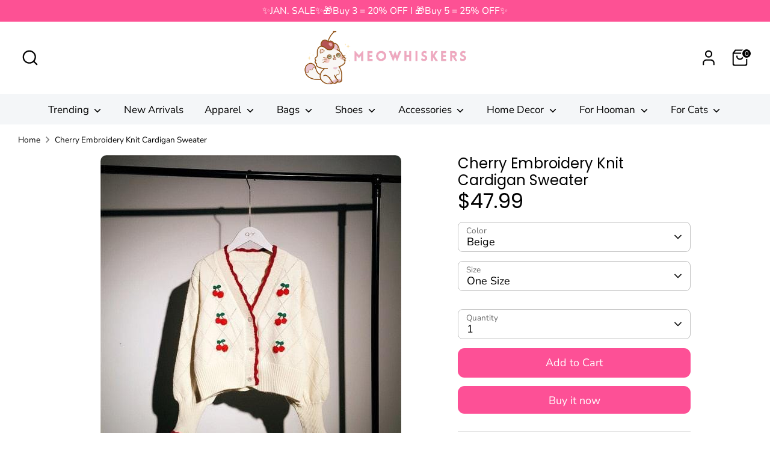

--- FILE ---
content_type: text/html; charset=utf-8
request_url: https://meowhiskers.com/products/cherry-embroidery-knit-cardigan-sweater
body_size: 43399
content:
<!doctype html>
<html class="no-js supports-no-cookies" lang="en">
<head>
  <!-- Boost 6.2.4 -->
  <meta charset="utf-8" />
<meta name="viewport" content="width=device-width,initial-scale=1.0" />
<meta http-equiv="X-UA-Compatible" content="IE=edge">

<link rel="preconnect" href="https://cdn.shopify.com" crossorigin>
<link rel="preconnect" href="https://fonts.shopify.com" crossorigin>
<link rel="preconnect" href="https://monorail-edge.shopifysvc.com"><link rel="preload" as="font" href="//meowhiskers.com/cdn/fonts/nunito_sans/nunitosans_n4.0276fe080df0ca4e6a22d9cb55aed3ed5ba6b1da.woff2" type="font/woff2" crossorigin><link rel="preload" as="font" href="//meowhiskers.com/cdn/fonts/nunito_sans/nunitosans_n4.0276fe080df0ca4e6a22d9cb55aed3ed5ba6b1da.woff2" type="font/woff2" crossorigin><link rel="preload" as="font" href="//meowhiskers.com/cdn/fonts/poppins/poppins_n4.0ba78fa5af9b0e1a374041b3ceaadf0a43b41362.woff2" type="font/woff2" crossorigin><link rel="preload" as="font" href="//meowhiskers.com/cdn/fonts/poppins/poppins_n4.0ba78fa5af9b0e1a374041b3ceaadf0a43b41362.woff2" type="font/woff2" crossorigin><link rel="preload" href="//meowhiskers.com/cdn/shop/t/28/assets/vendor.min.js?v=67207134794593361361742782508" as="script">
<link rel="preload" href="//meowhiskers.com/cdn/shop/t/28/assets/theme.js?v=48894961133382881861742782508" as="script"><link rel="canonical" href="https://meowhiskers.com/products/cherry-embroidery-knit-cardigan-sweater" /><link rel="icon" href="//meowhiskers.com/cdn/shop/files/Meowhiskers_500x500_8d54bc1c-86db-4baf-8d2e-46879f9a337f.png?crop=center&height=48&v=1743342843&width=48" type="image/png"><meta name="description" content="Material: Cotton, Spandex Neckline: V-Neck Style: Sweet Pattern: Cherry Sleeve Length: Long Sleeve Color: Beige, Black, Red Size Guide One Size: Shoulder 43cm, Bust 94cm, Length 47cm, Sleeve 56cm *The size may have 1-3cm differences due to manual measurement. ">

  
  <title>
    Cherry Embroidery Knit Cardigan Sweater
    
    
    
      &ndash; Meowhiskers
    
  </title>

  <meta property="og:site_name" content="Meowhiskers">
<meta property="og:url" content="https://meowhiskers.com/products/cherry-embroidery-knit-cardigan-sweater">
<meta property="og:title" content="Cherry Embroidery Knit Cardigan Sweater">
<meta property="og:type" content="product">
<meta property="og:description" content="Material: Cotton, Spandex Neckline: V-Neck Style: Sweet Pattern: Cherry Sleeve Length: Long Sleeve Color: Beige, Black, Red Size Guide One Size: Shoulder 43cm, Bust 94cm, Length 47cm, Sleeve 56cm *The size may have 1-3cm differences due to manual measurement. "><meta property="og:image" content="http://meowhiskers.com/cdn/shop/products/cherry-embroidery-knit-cardigan-sweater-meowhiskers-1152566096_1200x1200.jpg?v=1743699129">
  <meta property="og:image:secure_url" content="https://meowhiskers.com/cdn/shop/products/cherry-embroidery-knit-cardigan-sweater-meowhiskers-1152566096_1200x1200.jpg?v=1743699129">
  <meta property="og:image:width" content="800">
  <meta property="og:image:height" content="800"><meta property="og:price:amount" content="47.99">
  <meta property="og:price:currency" content="USD"><meta name="twitter:card" content="summary_large_image">
<meta name="twitter:title" content="Cherry Embroidery Knit Cardigan Sweater">
<meta name="twitter:description" content="Material: Cotton, Spandex Neckline: V-Neck Style: Sweet Pattern: Cherry Sleeve Length: Long Sleeve Color: Beige, Black, Red Size Guide One Size: Shoulder 43cm, Bust 94cm, Length 47cm, Sleeve 56cm *The size may have 1-3cm differences due to manual measurement. ">

<style>
    @font-face {
  font-family: Poppins;
  font-weight: 400;
  font-style: normal;
  font-display: fallback;
  src: url("//meowhiskers.com/cdn/fonts/poppins/poppins_n4.0ba78fa5af9b0e1a374041b3ceaadf0a43b41362.woff2") format("woff2"),
       url("//meowhiskers.com/cdn/fonts/poppins/poppins_n4.214741a72ff2596839fc9760ee7a770386cf16ca.woff") format("woff");
}

    @font-face {
  font-family: Poppins;
  font-weight: 400;
  font-style: normal;
  font-display: fallback;
  src: url("//meowhiskers.com/cdn/fonts/poppins/poppins_n4.0ba78fa5af9b0e1a374041b3ceaadf0a43b41362.woff2") format("woff2"),
       url("//meowhiskers.com/cdn/fonts/poppins/poppins_n4.214741a72ff2596839fc9760ee7a770386cf16ca.woff") format("woff");
}

    @font-face {
  font-family: "Nunito Sans";
  font-weight: 400;
  font-style: normal;
  font-display: fallback;
  src: url("//meowhiskers.com/cdn/fonts/nunito_sans/nunitosans_n4.0276fe080df0ca4e6a22d9cb55aed3ed5ba6b1da.woff2") format("woff2"),
       url("//meowhiskers.com/cdn/fonts/nunito_sans/nunitosans_n4.b4964bee2f5e7fd9c3826447e73afe2baad607b7.woff") format("woff");
}

    @font-face {
  font-family: "Nunito Sans";
  font-weight: 700;
  font-style: normal;
  font-display: fallback;
  src: url("//meowhiskers.com/cdn/fonts/nunito_sans/nunitosans_n7.25d963ed46da26098ebeab731e90d8802d989fa5.woff2") format("woff2"),
       url("//meowhiskers.com/cdn/fonts/nunito_sans/nunitosans_n7.d32e3219b3d2ec82285d3027bd673efc61a996c8.woff") format("woff");
}

    @font-face {
  font-family: "Nunito Sans";
  font-weight: 400;
  font-style: italic;
  font-display: fallback;
  src: url("//meowhiskers.com/cdn/fonts/nunito_sans/nunitosans_i4.6e408730afac1484cf297c30b0e67c86d17fc586.woff2") format("woff2"),
       url("//meowhiskers.com/cdn/fonts/nunito_sans/nunitosans_i4.c9b6dcbfa43622b39a5990002775a8381942ae38.woff") format("woff");
}

    @font-face {
  font-family: "Nunito Sans";
  font-weight: 700;
  font-style: italic;
  font-display: fallback;
  src: url("//meowhiskers.com/cdn/fonts/nunito_sans/nunitosans_i7.8c1124729eec046a321e2424b2acf328c2c12139.woff2") format("woff2"),
       url("//meowhiskers.com/cdn/fonts/nunito_sans/nunitosans_i7.af4cda04357273e0996d21184432bcb14651a64d.woff") format("woff");
}

    @font-face {
  font-family: "Nunito Sans";
  font-weight: 400;
  font-style: normal;
  font-display: fallback;
  src: url("//meowhiskers.com/cdn/fonts/nunito_sans/nunitosans_n4.0276fe080df0ca4e6a22d9cb55aed3ed5ba6b1da.woff2") format("woff2"),
       url("//meowhiskers.com/cdn/fonts/nunito_sans/nunitosans_n4.b4964bee2f5e7fd9c3826447e73afe2baad607b7.woff") format("woff");
}

  </style>

  <link href="//meowhiskers.com/cdn/shop/t/28/assets/styles.css?v=182187812280759538231761471639" rel="stylesheet" type="text/css" media="all" />
<script>
    document.documentElement.className = document.documentElement.className.replace('no-js', 'js');
    window.theme = window.theme || {};
    window.slate = window.slate || {};
    theme.moneyFormatWithCodeForProductsPreference = "${{amount}}";
    theme.moneyFormatWithCodeForCartPreference = "${{amount}}";
    theme.moneyFormat = "${{amount}}";
    theme.strings = {
      addToCart: "Add to Cart",
      unavailable: "Unavailable",
      addressError: "Error looking up that address",
      addressNoResults: "No results for that address",
      addressQueryLimit: "You have exceeded the Google API usage limit. Consider upgrading to a \u003ca href=\"https:\/\/developers.google.com\/maps\/premium\/usage-limits\"\u003ePremium Plan\u003c\/a\u003e.",
      authError: "There was a problem authenticating your Google Maps API Key.",
      addingToCart: "Adding",
      addedToCart: "Added",
      productPreorder: "Pre-order",
      addedToCartPopupTitle: "Added:",
      addedToCartPopupItems: "Items",
      addedToCartPopupSubtotal: "Subtotal",
      addedToCartPopupGoToCart: "Checkout",
      cartTermsNotChecked: "You must agree to the terms and conditions before continuing.",
      searchLoading: "Loading",
      searchMoreResults: "See all results",
      searchNoResults: "No results",
      priceFrom: "From",
      quantityTooHigh: "You can only have [[ quantity ]] in your cart",
      onSale: "On Sale",
      soldOut: "Sold Out",
      in_stock: "In stock",
      low_stock: "Low stock",
      only_x_left: "[[ quantity ]] in stock",
      single_unit_available: "1 available",
      x_units_available: "[[ quantity ]] in stock, ready to ship",
      unitPriceSeparator: " \/ ",
      close: "Close",
      cart_shipping_calculator_hide_calculator: "Hide shipping calculator",
      cart_shipping_calculator_title: "Get shipping estimates",
      cart_general_hide_note: "Hide instructions for seller",
      cart_general_show_note: "Add instructions for seller",
      previous: "Previous",
      next: "Next"
    };
    theme.routes = {
      account_login_url: '/account/login',
      account_register_url: '/account/register',
      account_addresses_url: '/account/addresses',
      search_url: '/search',
      cart_url: '/cart',
      cart_add_url: '/cart/add',
      cart_change_url: '/cart/change',
      product_recommendations_url: '/recommendations/products'
    };
    theme.settings = {
      dynamicQtyOpts: false,
      saleLabelEnabled: false,
      soldLabelEnabled: false,
      onAddToCart: "add_and_redirect"
    };
  </script><script>window.performance && window.performance.mark && window.performance.mark('shopify.content_for_header.start');</script><meta name="facebook-domain-verification" content="73u0bjldi87w924kxtvqez1ipkahka">
<meta name="google-site-verification" content="gw5bBJK2fylk3TfCevIxqFz4DwIZVKpkapoLyPuzg-4">
<meta id="shopify-digital-wallet" name="shopify-digital-wallet" content="/56183324823/digital_wallets/dialog">
<meta name="shopify-checkout-api-token" content="be12385842271cae06a85355e61f8418">
<meta id="in-context-paypal-metadata" data-shop-id="56183324823" data-venmo-supported="false" data-environment="production" data-locale="en_US" data-paypal-v4="true" data-currency="USD">
<link rel="alternate" hreflang="x-default" href="https://meowhiskers.com/products/cherry-embroidery-knit-cardigan-sweater">
<link rel="alternate" hreflang="en" href="https://meowhiskers.com/products/cherry-embroidery-knit-cardigan-sweater">
<link rel="alternate" hreflang="en-AU" href="https://meowhiskers.com/en-au/products/cherry-embroidery-knit-cardigan-sweater">
<link rel="alternate" hreflang="en-AT" href="https://meowhiskers.com/en-at/products/cherry-embroidery-knit-cardigan-sweater">
<link rel="alternate" hreflang="en-BE" href="https://meowhiskers.com/en-be/products/cherry-embroidery-knit-cardigan-sweater">
<link rel="alternate" hreflang="en-CA" href="https://meowhiskers.com/en-ca/products/cherry-embroidery-knit-cardigan-sweater">
<link rel="alternate" hreflang="en-DK" href="https://meowhiskers.com/en-dk/products/cherry-embroidery-knit-cardigan-sweater">
<link rel="alternate" hreflang="en-FR" href="https://meowhiskers.com/en-fr/products/cherry-embroidery-knit-cardigan-sweater">
<link rel="alternate" hreflang="en-DE" href="https://meowhiskers.com/en-de/products/cherry-embroidery-knit-cardigan-sweater">
<link rel="alternate" hreflang="en-HK" href="https://meowhiskers.com/en-hk/products/cherry-embroidery-knit-cardigan-sweater">
<link rel="alternate" hreflang="en-IE" href="https://meowhiskers.com/en-ie/products/cherry-embroidery-knit-cardigan-sweater">
<link rel="alternate" hreflang="en-IL" href="https://meowhiskers.com/en-il/products/cherry-embroidery-knit-cardigan-sweater">
<link rel="alternate" hreflang="en-IT" href="https://meowhiskers.com/en-it/products/cherry-embroidery-knit-cardigan-sweater">
<link rel="alternate" hreflang="en-JP" href="https://meowhiskers.com/en-jp/products/cherry-embroidery-knit-cardigan-sweater">
<link rel="alternate" hreflang="en-MX" href="https://meowhiskers.com/en-mx/products/cherry-embroidery-knit-cardigan-sweater">
<link rel="alternate" hreflang="en-NL" href="https://meowhiskers.com/en-nl/products/cherry-embroidery-knit-cardigan-sweater">
<link rel="alternate" hreflang="en-NZ" href="https://meowhiskers.com/en-nz/products/cherry-embroidery-knit-cardigan-sweater">
<link rel="alternate" hreflang="en-NO" href="https://meowhiskers.com/en-no/products/cherry-embroidery-knit-cardigan-sweater">
<link rel="alternate" hreflang="en-SG" href="https://meowhiskers.com/en-sg/products/cherry-embroidery-knit-cardigan-sweater">
<link rel="alternate" hreflang="en-KR" href="https://meowhiskers.com/en-kr/products/cherry-embroidery-knit-cardigan-sweater">
<link rel="alternate" hreflang="en-ES" href="https://meowhiskers.com/en-es/products/cherry-embroidery-knit-cardigan-sweater">
<link rel="alternate" hreflang="en-SE" href="https://meowhiskers.com/en-se/products/cherry-embroidery-knit-cardigan-sweater">
<link rel="alternate" hreflang="en-CH" href="https://meowhiskers.com/en-ch/products/cherry-embroidery-knit-cardigan-sweater">
<link rel="alternate" hreflang="en-AE" href="https://meowhiskers.com/en-ae/products/cherry-embroidery-knit-cardigan-sweater">
<link rel="alternate" hreflang="en-GB" href="https://meowhiskers.com/en-gb/products/cherry-embroidery-knit-cardigan-sweater">
<link rel="alternate" type="application/json+oembed" href="https://meowhiskers.com/products/cherry-embroidery-knit-cardigan-sweater.oembed">
<script async="async" src="/checkouts/internal/preloads.js?locale=en-US"></script>
<script id="shopify-features" type="application/json">{"accessToken":"be12385842271cae06a85355e61f8418","betas":["rich-media-storefront-analytics"],"domain":"meowhiskers.com","predictiveSearch":true,"shopId":56183324823,"locale":"en"}</script>
<script>var Shopify = Shopify || {};
Shopify.shop = "meowwhisker.myshopify.com";
Shopify.locale = "en";
Shopify.currency = {"active":"USD","rate":"1.0"};
Shopify.country = "US";
Shopify.theme = {"name":"Boost","id":141509263511,"schema_name":"Boost","schema_version":"6.2.4","theme_store_id":863,"role":"main"};
Shopify.theme.handle = "null";
Shopify.theme.style = {"id":null,"handle":null};
Shopify.cdnHost = "meowhiskers.com/cdn";
Shopify.routes = Shopify.routes || {};
Shopify.routes.root = "/";</script>
<script type="module">!function(o){(o.Shopify=o.Shopify||{}).modules=!0}(window);</script>
<script>!function(o){function n(){var o=[];function n(){o.push(Array.prototype.slice.apply(arguments))}return n.q=o,n}var t=o.Shopify=o.Shopify||{};t.loadFeatures=n(),t.autoloadFeatures=n()}(window);</script>
<script id="shop-js-analytics" type="application/json">{"pageType":"product"}</script>
<script defer="defer" async type="module" src="//meowhiskers.com/cdn/shopifycloud/shop-js/modules/v2/client.init-shop-cart-sync_BdyHc3Nr.en.esm.js"></script>
<script defer="defer" async type="module" src="//meowhiskers.com/cdn/shopifycloud/shop-js/modules/v2/chunk.common_Daul8nwZ.esm.js"></script>
<script type="module">
  await import("//meowhiskers.com/cdn/shopifycloud/shop-js/modules/v2/client.init-shop-cart-sync_BdyHc3Nr.en.esm.js");
await import("//meowhiskers.com/cdn/shopifycloud/shop-js/modules/v2/chunk.common_Daul8nwZ.esm.js");

  window.Shopify.SignInWithShop?.initShopCartSync?.({"fedCMEnabled":true,"windoidEnabled":true});

</script>
<script>(function() {
  var isLoaded = false;
  function asyncLoad() {
    if (isLoaded) return;
    isLoaded = true;
    var urls = ["https:\/\/cdn.shopify.com\/s\/files\/1\/0561\/8332\/4823\/t\/3\/assets\/globo.swatch.init.js?shop=meowwhisker.myshopify.com","https:\/\/cdn.shopify.com\/s\/files\/1\/0561\/8332\/4823\/t\/3\/assets\/globo.swatch.init.js?shop=meowwhisker.myshopify.com","https:\/\/cdn.shopify.com\/s\/files\/1\/0561\/8332\/4823\/t\/3\/assets\/globo.swatch.init.js?shop=meowwhisker.myshopify.com","https:\/\/cdn.shopify.com\/s\/files\/1\/0561\/8332\/4823\/t\/3\/assets\/globo.swatch.init.js?shop=meowwhisker.myshopify.com","https:\/\/cdn.shopify.com\/s\/files\/1\/0561\/8332\/4823\/t\/3\/assets\/globo.swatch.init.js?shop=meowwhisker.myshopify.com","https:\/\/cdn.shopify.com\/s\/files\/1\/0561\/8332\/4823\/t\/3\/assets\/globo.swatch.init.js?shop=meowwhisker.myshopify.com","https:\/\/cdn.shopify.com\/s\/files\/1\/0561\/8332\/4823\/t\/3\/assets\/globo.swatch.init.js?shop=meowwhisker.myshopify.com","https:\/\/cdn.shopify.com\/s\/files\/1\/0561\/8332\/4823\/t\/7\/assets\/globo.swatch.init.js?shop=meowwhisker.myshopify.com","https:\/\/cdn.shopify.com\/s\/files\/1\/0561\/8332\/4823\/t\/7\/assets\/globo.swatch.init.js?shop=meowwhisker.myshopify.com","https:\/\/cdn.shopify.com\/s\/files\/1\/0561\/8332\/4823\/t\/7\/assets\/globo.swatch.init.js?shop=meowwhisker.myshopify.com","https:\/\/cdn.shopify.com\/s\/files\/1\/0561\/8332\/4823\/t\/7\/assets\/globo.swatch.init.js?shop=meowwhisker.myshopify.com","https:\/\/cdn.shopify.com\/s\/files\/1\/0561\/8332\/4823\/t\/7\/assets\/globo.swatch.init.js?shop=meowwhisker.myshopify.com","https:\/\/cdn.shopify.com\/s\/files\/1\/0561\/8332\/4823\/t\/3\/assets\/globo.swatch.init.js?shop=meowwhisker.myshopify.com","https:\/\/cdn.shopify.com\/s\/files\/1\/0561\/8332\/4823\/t\/7\/assets\/globo.swatch.init.js?shop=meowwhisker.myshopify.com","https:\/\/cdn.shopify.com\/s\/files\/1\/0561\/8332\/4823\/t\/7\/assets\/globo.swatch.init.js?shop=meowwhisker.myshopify.com","https:\/\/cdn.shopify.com\/s\/files\/1\/0561\/8332\/4823\/t\/11\/assets\/globo.swatch.init.js?shop=meowwhisker.myshopify.com"];
    for (var i = 0; i < urls.length; i++) {
      var s = document.createElement('script');
      s.type = 'text/javascript';
      s.async = true;
      s.src = urls[i];
      var x = document.getElementsByTagName('script')[0];
      x.parentNode.insertBefore(s, x);
    }
  };
  if(window.attachEvent) {
    window.attachEvent('onload', asyncLoad);
  } else {
    window.addEventListener('load', asyncLoad, false);
  }
})();</script>
<script id="__st">var __st={"a":56183324823,"offset":28800,"reqid":"fab10c3e-59bc-47f1-99e1-2856a72858e1-1768998810","pageurl":"meowhiskers.com\/products\/cherry-embroidery-knit-cardigan-sweater","u":"fcc574d7e5ee","p":"product","rtyp":"product","rid":8178863964311};</script>
<script>window.ShopifyPaypalV4VisibilityTracking = true;</script>
<script id="form-persister">!function(){'use strict';const t='contact',e='new_comment',n=[[t,t],['blogs',e],['comments',e],[t,'customer']],o='password',r='form_key',c=['recaptcha-v3-token','g-recaptcha-response','h-captcha-response',o],s=()=>{try{return window.sessionStorage}catch{return}},i='__shopify_v',u=t=>t.elements[r],a=function(){const t=[...n].map((([t,e])=>`form[action*='/${t}']:not([data-nocaptcha='true']) input[name='form_type'][value='${e}']`)).join(',');var e;return e=t,()=>e?[...document.querySelectorAll(e)].map((t=>t.form)):[]}();function m(t){const e=u(t);a().includes(t)&&(!e||!e.value)&&function(t){try{if(!s())return;!function(t){const e=s();if(!e)return;const n=u(t);if(!n)return;const o=n.value;o&&e.removeItem(o)}(t);const e=Array.from(Array(32),(()=>Math.random().toString(36)[2])).join('');!function(t,e){u(t)||t.append(Object.assign(document.createElement('input'),{type:'hidden',name:r})),t.elements[r].value=e}(t,e),function(t,e){const n=s();if(!n)return;const r=[...t.querySelectorAll(`input[type='${o}']`)].map((({name:t})=>t)),u=[...c,...r],a={};for(const[o,c]of new FormData(t).entries())u.includes(o)||(a[o]=c);n.setItem(e,JSON.stringify({[i]:1,action:t.action,data:a}))}(t,e)}catch(e){console.error('failed to persist form',e)}}(t)}const f=t=>{if('true'===t.dataset.persistBound)return;const e=function(t,e){const n=function(t){return'function'==typeof t.submit?t.submit:HTMLFormElement.prototype.submit}(t).bind(t);return function(){let t;return()=>{t||(t=!0,(()=>{try{e(),n()}catch(t){(t=>{console.error('form submit failed',t)})(t)}})(),setTimeout((()=>t=!1),250))}}()}(t,(()=>{m(t)}));!function(t,e){if('function'==typeof t.submit&&'function'==typeof e)try{t.submit=e}catch{}}(t,e),t.addEventListener('submit',(t=>{t.preventDefault(),e()})),t.dataset.persistBound='true'};!function(){function t(t){const e=(t=>{const e=t.target;return e instanceof HTMLFormElement?e:e&&e.form})(t);e&&m(e)}document.addEventListener('submit',t),document.addEventListener('DOMContentLoaded',(()=>{const e=a();for(const t of e)f(t);var n;n=document.body,new window.MutationObserver((t=>{for(const e of t)if('childList'===e.type&&e.addedNodes.length)for(const t of e.addedNodes)1===t.nodeType&&'FORM'===t.tagName&&a().includes(t)&&f(t)})).observe(n,{childList:!0,subtree:!0,attributes:!1}),document.removeEventListener('submit',t)}))}()}();</script>
<script integrity="sha256-4kQ18oKyAcykRKYeNunJcIwy7WH5gtpwJnB7kiuLZ1E=" data-source-attribution="shopify.loadfeatures" defer="defer" src="//meowhiskers.com/cdn/shopifycloud/storefront/assets/storefront/load_feature-a0a9edcb.js" crossorigin="anonymous"></script>
<script data-source-attribution="shopify.dynamic_checkout.dynamic.init">var Shopify=Shopify||{};Shopify.PaymentButton=Shopify.PaymentButton||{isStorefrontPortableWallets:!0,init:function(){window.Shopify.PaymentButton.init=function(){};var t=document.createElement("script");t.src="https://meowhiskers.com/cdn/shopifycloud/portable-wallets/latest/portable-wallets.en.js",t.type="module",document.head.appendChild(t)}};
</script>
<script data-source-attribution="shopify.dynamic_checkout.buyer_consent">
  function portableWalletsHideBuyerConsent(e){var t=document.getElementById("shopify-buyer-consent"),n=document.getElementById("shopify-subscription-policy-button");t&&n&&(t.classList.add("hidden"),t.setAttribute("aria-hidden","true"),n.removeEventListener("click",e))}function portableWalletsShowBuyerConsent(e){var t=document.getElementById("shopify-buyer-consent"),n=document.getElementById("shopify-subscription-policy-button");t&&n&&(t.classList.remove("hidden"),t.removeAttribute("aria-hidden"),n.addEventListener("click",e))}window.Shopify?.PaymentButton&&(window.Shopify.PaymentButton.hideBuyerConsent=portableWalletsHideBuyerConsent,window.Shopify.PaymentButton.showBuyerConsent=portableWalletsShowBuyerConsent);
</script>
<script>
  function portableWalletsCleanup(e){e&&e.src&&console.error("Failed to load portable wallets script "+e.src);var t=document.querySelectorAll("shopify-accelerated-checkout .shopify-payment-button__skeleton, shopify-accelerated-checkout-cart .wallet-cart-button__skeleton"),e=document.getElementById("shopify-buyer-consent");for(let e=0;e<t.length;e++)t[e].remove();e&&e.remove()}function portableWalletsNotLoadedAsModule(e){e instanceof ErrorEvent&&"string"==typeof e.message&&e.message.includes("import.meta")&&"string"==typeof e.filename&&e.filename.includes("portable-wallets")&&(window.removeEventListener("error",portableWalletsNotLoadedAsModule),window.Shopify.PaymentButton.failedToLoad=e,"loading"===document.readyState?document.addEventListener("DOMContentLoaded",window.Shopify.PaymentButton.init):window.Shopify.PaymentButton.init())}window.addEventListener("error",portableWalletsNotLoadedAsModule);
</script>

<script type="module" src="https://meowhiskers.com/cdn/shopifycloud/portable-wallets/latest/portable-wallets.en.js" onError="portableWalletsCleanup(this)" crossorigin="anonymous"></script>
<script nomodule>
  document.addEventListener("DOMContentLoaded", portableWalletsCleanup);
</script>

<link id="shopify-accelerated-checkout-styles" rel="stylesheet" media="screen" href="https://meowhiskers.com/cdn/shopifycloud/portable-wallets/latest/accelerated-checkout-backwards-compat.css" crossorigin="anonymous">
<style id="shopify-accelerated-checkout-cart">
        #shopify-buyer-consent {
  margin-top: 1em;
  display: inline-block;
  width: 100%;
}

#shopify-buyer-consent.hidden {
  display: none;
}

#shopify-subscription-policy-button {
  background: none;
  border: none;
  padding: 0;
  text-decoration: underline;
  font-size: inherit;
  cursor: pointer;
}

#shopify-subscription-policy-button::before {
  box-shadow: none;
}

      </style>
<script id="sections-script" data-sections="product-recommendations" defer="defer" src="//meowhiskers.com/cdn/shop/t/28/compiled_assets/scripts.js?v=93703"></script>
<script>window.performance && window.performance.mark && window.performance.mark('shopify.content_for_header.end');</script>
<!-- BEGIN app block: shopify://apps/judge-me-reviews/blocks/judgeme_core/61ccd3b1-a9f2-4160-9fe9-4fec8413e5d8 --><!-- Start of Judge.me Core -->






<link rel="dns-prefetch" href="https://cdnwidget.judge.me">
<link rel="dns-prefetch" href="https://cdn.judge.me">
<link rel="dns-prefetch" href="https://cdn1.judge.me">
<link rel="dns-prefetch" href="https://api.judge.me">

<script data-cfasync='false' class='jdgm-settings-script'>window.jdgmSettings={"pagination":5,"disable_web_reviews":false,"badge_no_review_text":"No reviews","badge_n_reviews_text":"{{ n }} review/reviews","badge_star_color":"#F4C246","hide_badge_preview_if_no_reviews":true,"badge_hide_text":false,"enforce_center_preview_badge":false,"widget_title":"Customer Reviews","widget_open_form_text":"Write a review","widget_close_form_text":"Cancel review","widget_refresh_page_text":"Refresh page","widget_summary_text":"Based on {{ number_of_reviews }} review/reviews","widget_no_review_text":"Be the first to write a review","widget_name_field_text":"Display name","widget_verified_name_field_text":"Verified Name (public)","widget_name_placeholder_text":"Display name","widget_required_field_error_text":"This field is required.","widget_email_field_text":"Email address","widget_verified_email_field_text":"Verified Email (private, can not be edited)","widget_email_placeholder_text":"Your email address","widget_email_field_error_text":"Please enter a valid email address.","widget_rating_field_text":"Rating","widget_review_title_field_text":"Review Title","widget_review_title_placeholder_text":"Give your review a title","widget_review_body_field_text":"Review content","widget_review_body_placeholder_text":"Start writing here...","widget_pictures_field_text":"Picture/Video (optional)","widget_submit_review_text":"Submit Review","widget_submit_verified_review_text":"Submit Verified Review","widget_submit_success_msg_with_auto_publish":"Thank you! Please refresh the page in a few moments to see your review. You can remove or edit your review by logging into \u003ca href='https://judge.me/login' target='_blank' rel='nofollow noopener'\u003eJudge.me\u003c/a\u003e","widget_submit_success_msg_no_auto_publish":"Thank you! Your review will be published as soon as it is approved by the shop admin. You can remove or edit your review by logging into \u003ca href='https://judge.me/login' target='_blank' rel='nofollow noopener'\u003eJudge.me\u003c/a\u003e","widget_show_default_reviews_out_of_total_text":"Showing {{ n_reviews_shown }} out of {{ n_reviews }} reviews.","widget_show_all_link_text":"Show all","widget_show_less_link_text":"Show less","widget_author_said_text":"{{ reviewer_name }} said:","widget_days_text":"{{ n }} days ago","widget_weeks_text":"{{ n }} week/weeks ago","widget_months_text":"{{ n }} month/months ago","widget_years_text":"{{ n }} year/years ago","widget_yesterday_text":"Yesterday","widget_today_text":"Today","widget_replied_text":"\u003e\u003e {{ shop_name }} replied:","widget_read_more_text":"Read more","widget_reviewer_name_as_initial":"","widget_rating_filter_color":"#fbcd0a","widget_rating_filter_see_all_text":"See all reviews","widget_sorting_most_recent_text":"Most Recent","widget_sorting_highest_rating_text":"Highest Rating","widget_sorting_lowest_rating_text":"Lowest Rating","widget_sorting_with_pictures_text":"Only Pictures","widget_sorting_most_helpful_text":"Most Helpful","widget_open_question_form_text":"Ask a question","widget_reviews_subtab_text":"Reviews","widget_questions_subtab_text":"Questions","widget_question_label_text":"Question","widget_answer_label_text":"Answer","widget_question_placeholder_text":"Write your question here","widget_submit_question_text":"Submit Question","widget_question_submit_success_text":"Thank you for your question! We will notify you once it gets answered.","widget_star_color":"#F4C246","verified_badge_text":"Verified","verified_badge_bg_color":"","verified_badge_text_color":"","verified_badge_placement":"left-of-reviewer-name","widget_review_max_height":"","widget_hide_border":false,"widget_social_share":false,"widget_thumb":false,"widget_review_location_show":false,"widget_location_format":"","all_reviews_include_out_of_store_products":true,"all_reviews_out_of_store_text":"(out of store)","all_reviews_pagination":100,"all_reviews_product_name_prefix_text":"about","enable_review_pictures":true,"enable_question_anwser":false,"widget_theme":"default","review_date_format":"mm/dd/yyyy","default_sort_method":"most-recent","widget_product_reviews_subtab_text":"Product Reviews","widget_shop_reviews_subtab_text":"Shop Reviews","widget_other_products_reviews_text":"Reviews for other products","widget_store_reviews_subtab_text":"Store reviews","widget_no_store_reviews_text":"This store hasn't received any reviews yet","widget_web_restriction_product_reviews_text":"This product hasn't received any reviews yet","widget_no_items_text":"No items found","widget_show_more_text":"Show more","widget_write_a_store_review_text":"Write a Store Review","widget_other_languages_heading":"Reviews in Other Languages","widget_translate_review_text":"Translate review to {{ language }}","widget_translating_review_text":"Translating...","widget_show_original_translation_text":"Show original ({{ language }})","widget_translate_review_failed_text":"Review couldn't be translated.","widget_translate_review_retry_text":"Retry","widget_translate_review_try_again_later_text":"Try again later","show_product_url_for_grouped_product":false,"widget_sorting_pictures_first_text":"Pictures First","show_pictures_on_all_rev_page_mobile":false,"show_pictures_on_all_rev_page_desktop":false,"floating_tab_hide_mobile_install_preference":false,"floating_tab_button_name":"★ Reviews","floating_tab_title":"Let customers speak for us","floating_tab_button_color":"","floating_tab_button_background_color":"","floating_tab_url":"","floating_tab_url_enabled":false,"floating_tab_tab_style":"text","all_reviews_text_badge_text":"Customers rate us {{ shop.metafields.judgeme.all_reviews_rating | round: 1 }}/5 based on {{ shop.metafields.judgeme.all_reviews_count }} reviews.","all_reviews_text_badge_text_branded_style":"{{ shop.metafields.judgeme.all_reviews_rating | round: 1 }} out of 5 stars based on {{ shop.metafields.judgeme.all_reviews_count }} reviews","is_all_reviews_text_badge_a_link":false,"show_stars_for_all_reviews_text_badge":false,"all_reviews_text_badge_url":"","all_reviews_text_style":"text","all_reviews_text_color_style":"judgeme_brand_color","all_reviews_text_color":"#108474","all_reviews_text_show_jm_brand":true,"featured_carousel_show_header":true,"featured_carousel_title":"From Our Customers","testimonials_carousel_title":"Customers are saying","videos_carousel_title":"Real customer stories","cards_carousel_title":"Customers are saying","featured_carousel_count_text":"from {{ n }} reviews","featured_carousel_add_link_to_all_reviews_page":false,"featured_carousel_url":"","featured_carousel_show_images":true,"featured_carousel_autoslide_interval":5,"featured_carousel_arrows_on_the_sides":true,"featured_carousel_height":250,"featured_carousel_width":100,"featured_carousel_image_size":0,"featured_carousel_image_height":250,"featured_carousel_arrow_color":"#eeeeee","verified_count_badge_style":"vintage","verified_count_badge_orientation":"horizontal","verified_count_badge_color_style":"judgeme_brand_color","verified_count_badge_color":"#108474","is_verified_count_badge_a_link":false,"verified_count_badge_url":"","verified_count_badge_show_jm_brand":true,"widget_rating_preset_default":5,"widget_first_sub_tab":"product-reviews","widget_show_histogram":true,"widget_histogram_use_custom_color":false,"widget_pagination_use_custom_color":false,"widget_star_use_custom_color":true,"widget_verified_badge_use_custom_color":false,"widget_write_review_use_custom_color":false,"picture_reminder_submit_button":"Upload Pictures","enable_review_videos":false,"mute_video_by_default":false,"widget_sorting_videos_first_text":"Videos First","widget_review_pending_text":"Pending","featured_carousel_items_for_large_screen":1,"social_share_options_order":"Facebook,Twitter","remove_microdata_snippet":true,"disable_json_ld":false,"enable_json_ld_products":false,"preview_badge_show_question_text":false,"preview_badge_no_question_text":"No questions","preview_badge_n_question_text":"{{ number_of_questions }} question/questions","qa_badge_show_icon":false,"qa_badge_position":"same-row","remove_judgeme_branding":false,"widget_add_search_bar":false,"widget_search_bar_placeholder":"Search","widget_sorting_verified_only_text":"Verified only","featured_carousel_theme":"vertical","featured_carousel_show_rating":true,"featured_carousel_show_title":true,"featured_carousel_show_body":true,"featured_carousel_show_date":false,"featured_carousel_show_reviewer":true,"featured_carousel_show_product":false,"featured_carousel_header_background_color":"#FD5193","featured_carousel_header_text_color":"#ffffff","featured_carousel_name_product_separator":"reviewed","featured_carousel_full_star_background":"#108474","featured_carousel_empty_star_background":"#dadada","featured_carousel_vertical_theme_background":"#f9fafb","featured_carousel_verified_badge_enable":false,"featured_carousel_verified_badge_color":"#108474","featured_carousel_border_style":"round","featured_carousel_review_line_length_limit":3,"featured_carousel_more_reviews_button_text":"Read more reviews","featured_carousel_view_product_button_text":"View product","all_reviews_page_load_reviews_on":"scroll","all_reviews_page_load_more_text":"Load More Reviews","disable_fb_tab_reviews":false,"enable_ajax_cdn_cache":false,"widget_public_name_text":"displayed publicly like","default_reviewer_name":"John Smith","default_reviewer_name_has_non_latin":true,"widget_reviewer_anonymous":"Anonymous","medals_widget_title":"Judge.me Review Medals","medals_widget_background_color":"#f9fafb","medals_widget_position":"footer_all_pages","medals_widget_border_color":"#f9fafb","medals_widget_verified_text_position":"left","medals_widget_use_monochromatic_version":false,"medals_widget_elements_color":"#108474","show_reviewer_avatar":true,"widget_invalid_yt_video_url_error_text":"Not a YouTube video URL","widget_max_length_field_error_text":"Please enter no more than {0} characters.","widget_show_country_flag":false,"widget_show_collected_via_shop_app":true,"widget_verified_by_shop_badge_style":"light","widget_verified_by_shop_text":"Verified by Shop","widget_show_photo_gallery":false,"widget_load_with_code_splitting":true,"widget_ugc_install_preference":false,"widget_ugc_title":"Made by us, Shared by you","widget_ugc_subtitle":"Tag us to see your picture featured in our page","widget_ugc_arrows_color":"#ffffff","widget_ugc_primary_button_text":"Buy Now","widget_ugc_primary_button_background_color":"#108474","widget_ugc_primary_button_text_color":"#ffffff","widget_ugc_primary_button_border_width":"0","widget_ugc_primary_button_border_style":"none","widget_ugc_primary_button_border_color":"#108474","widget_ugc_primary_button_border_radius":"25","widget_ugc_secondary_button_text":"Load More","widget_ugc_secondary_button_background_color":"#ffffff","widget_ugc_secondary_button_text_color":"#108474","widget_ugc_secondary_button_border_width":"2","widget_ugc_secondary_button_border_style":"solid","widget_ugc_secondary_button_border_color":"#108474","widget_ugc_secondary_button_border_radius":"25","widget_ugc_reviews_button_text":"View Reviews","widget_ugc_reviews_button_background_color":"#ffffff","widget_ugc_reviews_button_text_color":"#108474","widget_ugc_reviews_button_border_width":"2","widget_ugc_reviews_button_border_style":"solid","widget_ugc_reviews_button_border_color":"#108474","widget_ugc_reviews_button_border_radius":"25","widget_ugc_reviews_button_link_to":"judgeme-reviews-page","widget_ugc_show_post_date":true,"widget_ugc_max_width":"800","widget_rating_metafield_value_type":true,"widget_primary_color":"#FD5195","widget_enable_secondary_color":false,"widget_secondary_color":"#edf5f5","widget_summary_average_rating_text":"{{ average_rating }} out of 5","widget_media_grid_title":"Customer photos \u0026 videos","widget_media_grid_see_more_text":"See more","widget_round_style":false,"widget_show_product_medals":false,"widget_verified_by_judgeme_text":"Verified by Judge.me","widget_show_store_medals":true,"widget_verified_by_judgeme_text_in_store_medals":"Verified by Judge.me","widget_media_field_exceed_quantity_message":"Sorry, we can only accept {{ max_media }} for one review.","widget_media_field_exceed_limit_message":"{{ file_name }} is too large, please select a {{ media_type }} less than {{ size_limit }}MB.","widget_review_submitted_text":"Review Submitted!","widget_question_submitted_text":"Question Submitted!","widget_close_form_text_question":"Cancel","widget_write_your_answer_here_text":"Write your answer here","widget_enabled_branded_link":true,"widget_show_collected_by_judgeme":true,"widget_reviewer_name_color":"","widget_write_review_text_color":"","widget_write_review_bg_color":"","widget_collected_by_judgeme_text":"collected by Judge.me","widget_pagination_type":"standard","widget_load_more_text":"Load More","widget_load_more_color":"#108474","widget_full_review_text":"Full Review","widget_read_more_reviews_text":"Read More Reviews","widget_read_questions_text":"Read Questions","widget_questions_and_answers_text":"Questions \u0026 Answers","widget_verified_by_text":"Verified by","widget_verified_text":"Verified","widget_number_of_reviews_text":"{{ number_of_reviews }} reviews","widget_back_button_text":"Back","widget_next_button_text":"Next","widget_custom_forms_filter_button":"Filters","custom_forms_style":"vertical","widget_show_review_information":false,"how_reviews_are_collected":"How reviews are collected?","widget_show_review_keywords":false,"widget_gdpr_statement":"How we use your data: We'll only contact you about the review you left, and only if necessary. By submitting your review, you agree to Judge.me's \u003ca href='https://judge.me/terms' target='_blank' rel='nofollow noopener'\u003eterms\u003c/a\u003e, \u003ca href='https://judge.me/privacy' target='_blank' rel='nofollow noopener'\u003eprivacy\u003c/a\u003e and \u003ca href='https://judge.me/content-policy' target='_blank' rel='nofollow noopener'\u003econtent\u003c/a\u003e policies.","widget_multilingual_sorting_enabled":false,"widget_translate_review_content_enabled":false,"widget_translate_review_content_method":"manual","popup_widget_review_selection":"automatically_with_pictures","popup_widget_round_border_style":true,"popup_widget_show_title":true,"popup_widget_show_body":true,"popup_widget_show_reviewer":false,"popup_widget_show_product":true,"popup_widget_show_pictures":true,"popup_widget_use_review_picture":true,"popup_widget_show_on_home_page":true,"popup_widget_show_on_product_page":true,"popup_widget_show_on_collection_page":true,"popup_widget_show_on_cart_page":true,"popup_widget_position":"bottom_left","popup_widget_first_review_delay":5,"popup_widget_duration":5,"popup_widget_interval":5,"popup_widget_review_count":5,"popup_widget_hide_on_mobile":true,"review_snippet_widget_round_border_style":true,"review_snippet_widget_card_color":"#FFFFFF","review_snippet_widget_slider_arrows_background_color":"#FFFFFF","review_snippet_widget_slider_arrows_color":"#000000","review_snippet_widget_star_color":"#108474","show_product_variant":false,"all_reviews_product_variant_label_text":"Variant: ","widget_show_verified_branding":false,"widget_ai_summary_title":"Customers say","widget_ai_summary_disclaimer":"AI-powered review summary based on recent customer reviews","widget_show_ai_summary":false,"widget_show_ai_summary_bg":false,"widget_show_review_title_input":true,"redirect_reviewers_invited_via_email":"review_widget","request_store_review_after_product_review":false,"request_review_other_products_in_order":false,"review_form_color_scheme":"default","review_form_corner_style":"square","review_form_star_color":{},"review_form_text_color":"#333333","review_form_background_color":"#ffffff","review_form_field_background_color":"#fafafa","review_form_button_color":{},"review_form_button_text_color":"#ffffff","review_form_modal_overlay_color":"#000000","review_content_screen_title_text":"How would you rate this product?","review_content_introduction_text":"We would love it if you would share a bit about your experience.","store_review_form_title_text":"How would you rate this store?","store_review_form_introduction_text":"We would love it if you would share a bit about your experience.","show_review_guidance_text":true,"one_star_review_guidance_text":"Poor","five_star_review_guidance_text":"Great","customer_information_screen_title_text":"About you","customer_information_introduction_text":"Please tell us more about you.","custom_questions_screen_title_text":"Your experience in more detail","custom_questions_introduction_text":"Here are a few questions to help us understand more about your experience.","review_submitted_screen_title_text":"Thanks for your review!","review_submitted_screen_thank_you_text":"We are processing it and it will appear on the store soon.","review_submitted_screen_email_verification_text":"Please confirm your email by clicking the link we just sent you. This helps us keep reviews authentic.","review_submitted_request_store_review_text":"Would you like to share your experience of shopping with us?","review_submitted_review_other_products_text":"Would you like to review these products?","store_review_screen_title_text":"Would you like to share your experience of shopping with us?","store_review_introduction_text":"We value your feedback and use it to improve. Please share any thoughts or suggestions you have.","reviewer_media_screen_title_picture_text":"Share a picture","reviewer_media_introduction_picture_text":"Upload a photo to support your review.","reviewer_media_screen_title_video_text":"Share a video","reviewer_media_introduction_video_text":"Upload a video to support your review.","reviewer_media_screen_title_picture_or_video_text":"Share a picture or video","reviewer_media_introduction_picture_or_video_text":"Upload a photo or video to support your review.","reviewer_media_youtube_url_text":"Paste your Youtube URL here","advanced_settings_next_step_button_text":"Next","advanced_settings_close_review_button_text":"Close","modal_write_review_flow":false,"write_review_flow_required_text":"Required","write_review_flow_privacy_message_text":"We respect your privacy.","write_review_flow_anonymous_text":"Post review as anonymous","write_review_flow_visibility_text":"This won't be visible to other customers.","write_review_flow_multiple_selection_help_text":"Select as many as you like","write_review_flow_single_selection_help_text":"Select one option","write_review_flow_required_field_error_text":"This field is required","write_review_flow_invalid_email_error_text":"Please enter a valid email address","write_review_flow_max_length_error_text":"Max. {{ max_length }} characters.","write_review_flow_media_upload_text":"\u003cb\u003eClick to upload\u003c/b\u003e or drag and drop","write_review_flow_gdpr_statement":"We'll only contact you about your review if necessary. By submitting your review, you agree to our \u003ca href='https://judge.me/terms' target='_blank' rel='nofollow noopener'\u003eterms and conditions\u003c/a\u003e and \u003ca href='https://judge.me/privacy' target='_blank' rel='nofollow noopener'\u003eprivacy policy\u003c/a\u003e.","rating_only_reviews_enabled":false,"show_negative_reviews_help_screen":false,"new_review_flow_help_screen_rating_threshold":3,"negative_review_resolution_screen_title_text":"Tell us more","negative_review_resolution_text":"Your experience matters to us. If there were issues with your purchase, we're here to help. Feel free to reach out to us, we'd love the opportunity to make things right.","negative_review_resolution_button_text":"Contact us","negative_review_resolution_proceed_with_review_text":"Leave a review","negative_review_resolution_subject":"Issue with purchase from {{ shop_name }}.{{ order_name }}","preview_badge_collection_page_install_status":false,"widget_review_custom_css":"","preview_badge_custom_css":"","preview_badge_stars_count":"5-stars","featured_carousel_custom_css":"","floating_tab_custom_css":"","all_reviews_widget_custom_css":"","medals_widget_custom_css":"","verified_badge_custom_css":"","all_reviews_text_custom_css":"","transparency_badges_collected_via_store_invite":false,"transparency_badges_from_another_provider":false,"transparency_badges_collected_from_store_visitor":false,"transparency_badges_collected_by_verified_review_provider":false,"transparency_badges_earned_reward":false,"transparency_badges_collected_via_store_invite_text":"Review collected via store invitation","transparency_badges_from_another_provider_text":"Review collected from another provider","transparency_badges_collected_from_store_visitor_text":"Review collected from a store visitor","transparency_badges_written_in_google_text":"Review written in Google","transparency_badges_written_in_etsy_text":"Review written in Etsy","transparency_badges_written_in_shop_app_text":"Review written in Shop App","transparency_badges_earned_reward_text":"Review earned a reward for future purchase","product_review_widget_per_page":10,"widget_store_review_label_text":"Review about the store","checkout_comment_extension_title_on_product_page":"Customer Comments","checkout_comment_extension_num_latest_comment_show":5,"checkout_comment_extension_format":"name_and_timestamp","checkout_comment_customer_name":"last_initial","checkout_comment_comment_notification":true,"preview_badge_collection_page_install_preference":false,"preview_badge_home_page_install_preference":false,"preview_badge_product_page_install_preference":false,"review_widget_install_preference":"","review_carousel_install_preference":false,"floating_reviews_tab_install_preference":"none","verified_reviews_count_badge_install_preference":false,"all_reviews_text_install_preference":false,"review_widget_best_location":true,"judgeme_medals_install_preference":false,"review_widget_revamp_enabled":false,"review_widget_qna_enabled":false,"review_widget_header_theme":"minimal","review_widget_widget_title_enabled":true,"review_widget_header_text_size":"medium","review_widget_header_text_weight":"regular","review_widget_average_rating_style":"compact","review_widget_bar_chart_enabled":true,"review_widget_bar_chart_type":"numbers","review_widget_bar_chart_style":"standard","review_widget_expanded_media_gallery_enabled":false,"review_widget_reviews_section_theme":"standard","review_widget_image_style":"thumbnails","review_widget_review_image_ratio":"square","review_widget_stars_size":"medium","review_widget_verified_badge":"standard_text","review_widget_review_title_text_size":"medium","review_widget_review_text_size":"medium","review_widget_review_text_length":"medium","review_widget_number_of_columns_desktop":3,"review_widget_carousel_transition_speed":5,"review_widget_custom_questions_answers_display":"always","review_widget_button_text_color":"#FFFFFF","review_widget_text_color":"#000000","review_widget_lighter_text_color":"#7B7B7B","review_widget_corner_styling":"soft","review_widget_review_word_singular":"review","review_widget_review_word_plural":"reviews","review_widget_voting_label":"Helpful?","review_widget_shop_reply_label":"Reply from {{ shop_name }}:","review_widget_filters_title":"Filters","qna_widget_question_word_singular":"Question","qna_widget_question_word_plural":"Questions","qna_widget_answer_reply_label":"Answer from {{ answerer_name }}:","qna_content_screen_title_text":"Ask a question about this product","qna_widget_question_required_field_error_text":"Please enter your question.","qna_widget_flow_gdpr_statement":"We'll only contact you about your question if necessary. By submitting your question, you agree to our \u003ca href='https://judge.me/terms' target='_blank' rel='nofollow noopener'\u003eterms and conditions\u003c/a\u003e and \u003ca href='https://judge.me/privacy' target='_blank' rel='nofollow noopener'\u003eprivacy policy\u003c/a\u003e.","qna_widget_question_submitted_text":"Thanks for your question!","qna_widget_close_form_text_question":"Close","qna_widget_question_submit_success_text":"We’ll notify you by email when your question is answered.","all_reviews_widget_v2025_enabled":false,"all_reviews_widget_v2025_header_theme":"default","all_reviews_widget_v2025_widget_title_enabled":true,"all_reviews_widget_v2025_header_text_size":"medium","all_reviews_widget_v2025_header_text_weight":"regular","all_reviews_widget_v2025_average_rating_style":"compact","all_reviews_widget_v2025_bar_chart_enabled":true,"all_reviews_widget_v2025_bar_chart_type":"numbers","all_reviews_widget_v2025_bar_chart_style":"standard","all_reviews_widget_v2025_expanded_media_gallery_enabled":false,"all_reviews_widget_v2025_show_store_medals":true,"all_reviews_widget_v2025_show_photo_gallery":true,"all_reviews_widget_v2025_show_review_keywords":false,"all_reviews_widget_v2025_show_ai_summary":false,"all_reviews_widget_v2025_show_ai_summary_bg":false,"all_reviews_widget_v2025_add_search_bar":false,"all_reviews_widget_v2025_default_sort_method":"most-recent","all_reviews_widget_v2025_reviews_per_page":10,"all_reviews_widget_v2025_reviews_section_theme":"default","all_reviews_widget_v2025_image_style":"thumbnails","all_reviews_widget_v2025_review_image_ratio":"square","all_reviews_widget_v2025_stars_size":"medium","all_reviews_widget_v2025_verified_badge":"bold_badge","all_reviews_widget_v2025_review_title_text_size":"medium","all_reviews_widget_v2025_review_text_size":"medium","all_reviews_widget_v2025_review_text_length":"medium","all_reviews_widget_v2025_number_of_columns_desktop":3,"all_reviews_widget_v2025_carousel_transition_speed":5,"all_reviews_widget_v2025_custom_questions_answers_display":"always","all_reviews_widget_v2025_show_product_variant":false,"all_reviews_widget_v2025_show_reviewer_avatar":true,"all_reviews_widget_v2025_reviewer_name_as_initial":"","all_reviews_widget_v2025_review_location_show":false,"all_reviews_widget_v2025_location_format":"","all_reviews_widget_v2025_show_country_flag":false,"all_reviews_widget_v2025_verified_by_shop_badge_style":"light","all_reviews_widget_v2025_social_share":false,"all_reviews_widget_v2025_social_share_options_order":"Facebook,Twitter,LinkedIn,Pinterest","all_reviews_widget_v2025_pagination_type":"standard","all_reviews_widget_v2025_button_text_color":"#FFFFFF","all_reviews_widget_v2025_text_color":"#000000","all_reviews_widget_v2025_lighter_text_color":"#7B7B7B","all_reviews_widget_v2025_corner_styling":"soft","all_reviews_widget_v2025_title":"Customer reviews","all_reviews_widget_v2025_ai_summary_title":"Customers say about this store","all_reviews_widget_v2025_no_review_text":"Be the first to write a review","platform":"shopify","branding_url":"https://app.judge.me/reviews","branding_text":"Powered by Judge.me","locale":"en","reply_name":"Meowhiskers","widget_version":"3.0","footer":true,"autopublish":false,"review_dates":false,"enable_custom_form":false,"shop_locale":"en","enable_multi_locales_translations":false,"show_review_title_input":true,"review_verification_email_status":"always","can_be_branded":false,"reply_name_text":"Meowhiskers"};</script> <style class='jdgm-settings-style'>.jdgm-xx{left:0}:root{--jdgm-primary-color: #FD5195;--jdgm-secondary-color: rgba(253,81,149,0.1);--jdgm-star-color: #F4C246;--jdgm-write-review-text-color: white;--jdgm-write-review-bg-color: #FD5195;--jdgm-paginate-color: #FD5195;--jdgm-border-radius: 0;--jdgm-reviewer-name-color: #FD5195}.jdgm-histogram__bar-content{background-color:#FD5195}.jdgm-rev[data-verified-buyer=true] .jdgm-rev__icon.jdgm-rev__icon:after,.jdgm-rev__buyer-badge.jdgm-rev__buyer-badge{color:white;background-color:#FD5195}.jdgm-review-widget--small .jdgm-gallery.jdgm-gallery .jdgm-gallery__thumbnail-link:nth-child(8) .jdgm-gallery__thumbnail-wrapper.jdgm-gallery__thumbnail-wrapper:before{content:"See more"}@media only screen and (min-width: 768px){.jdgm-gallery.jdgm-gallery .jdgm-gallery__thumbnail-link:nth-child(8) .jdgm-gallery__thumbnail-wrapper.jdgm-gallery__thumbnail-wrapper:before{content:"See more"}}.jdgm-preview-badge .jdgm-star.jdgm-star{color:#F4C246}.jdgm-prev-badge[data-average-rating='0.00']{display:none !important}.jdgm-rev .jdgm-rev__timestamp,.jdgm-quest .jdgm-rev__timestamp,.jdgm-carousel-item__timestamp{display:none !important}.jdgm-author-all-initials{display:none !important}.jdgm-author-last-initial{display:none !important}.jdgm-rev-widg__title{visibility:hidden}.jdgm-rev-widg__summary-text{visibility:hidden}.jdgm-prev-badge__text{visibility:hidden}.jdgm-rev__prod-link-prefix:before{content:'about'}.jdgm-rev__variant-label:before{content:'Variant: '}.jdgm-rev__out-of-store-text:before{content:'(out of store)'}@media only screen and (min-width: 768px){.jdgm-rev__pics .jdgm-rev_all-rev-page-picture-separator,.jdgm-rev__pics .jdgm-rev__product-picture{display:none}}@media only screen and (max-width: 768px){.jdgm-rev__pics .jdgm-rev_all-rev-page-picture-separator,.jdgm-rev__pics .jdgm-rev__product-picture{display:none}}.jdgm-preview-badge[data-template="product"]{display:none !important}.jdgm-preview-badge[data-template="collection"]{display:none !important}.jdgm-preview-badge[data-template="index"]{display:none !important}.jdgm-verified-count-badget[data-from-snippet="true"]{display:none !important}.jdgm-carousel-wrapper[data-from-snippet="true"]{display:none !important}.jdgm-all-reviews-text[data-from-snippet="true"]{display:none !important}.jdgm-medals-section[data-from-snippet="true"]{display:none !important}.jdgm-ugc-media-wrapper[data-from-snippet="true"]{display:none !important}.jdgm-rev__transparency-badge[data-badge-type="review_collected_via_store_invitation"]{display:none !important}.jdgm-rev__transparency-badge[data-badge-type="review_collected_from_another_provider"]{display:none !important}.jdgm-rev__transparency-badge[data-badge-type="review_collected_from_store_visitor"]{display:none !important}.jdgm-rev__transparency-badge[data-badge-type="review_written_in_etsy"]{display:none !important}.jdgm-rev__transparency-badge[data-badge-type="review_written_in_google_business"]{display:none !important}.jdgm-rev__transparency-badge[data-badge-type="review_written_in_shop_app"]{display:none !important}.jdgm-rev__transparency-badge[data-badge-type="review_earned_for_future_purchase"]{display:none !important}.jdgm-review-snippet-widget .jdgm-rev-snippet-widget__cards-container .jdgm-rev-snippet-card{border-radius:8px;background:#fff}.jdgm-review-snippet-widget .jdgm-rev-snippet-widget__cards-container .jdgm-rev-snippet-card__rev-rating .jdgm-star{color:#108474}.jdgm-review-snippet-widget .jdgm-rev-snippet-widget__prev-btn,.jdgm-review-snippet-widget .jdgm-rev-snippet-widget__next-btn{border-radius:50%;background:#fff}.jdgm-review-snippet-widget .jdgm-rev-snippet-widget__prev-btn>svg,.jdgm-review-snippet-widget .jdgm-rev-snippet-widget__next-btn>svg{fill:#000}.jdgm-full-rev-modal.rev-snippet-widget .jm-mfp-container .jm-mfp-content,.jdgm-full-rev-modal.rev-snippet-widget .jm-mfp-container .jdgm-full-rev__icon,.jdgm-full-rev-modal.rev-snippet-widget .jm-mfp-container .jdgm-full-rev__pic-img,.jdgm-full-rev-modal.rev-snippet-widget .jm-mfp-container .jdgm-full-rev__reply{border-radius:8px}.jdgm-full-rev-modal.rev-snippet-widget .jm-mfp-container .jdgm-full-rev[data-verified-buyer="true"] .jdgm-full-rev__icon::after{border-radius:8px}.jdgm-full-rev-modal.rev-snippet-widget .jm-mfp-container .jdgm-full-rev .jdgm-rev__buyer-badge{border-radius:calc( 8px / 2 )}.jdgm-full-rev-modal.rev-snippet-widget .jm-mfp-container .jdgm-full-rev .jdgm-full-rev__replier::before{content:'Meowhiskers'}.jdgm-full-rev-modal.rev-snippet-widget .jm-mfp-container .jdgm-full-rev .jdgm-full-rev__product-button{border-radius:calc( 8px * 6 )}
</style> <style class='jdgm-settings-style'></style>

  
  
  
  <style class='jdgm-miracle-styles'>
  @-webkit-keyframes jdgm-spin{0%{-webkit-transform:rotate(0deg);-ms-transform:rotate(0deg);transform:rotate(0deg)}100%{-webkit-transform:rotate(359deg);-ms-transform:rotate(359deg);transform:rotate(359deg)}}@keyframes jdgm-spin{0%{-webkit-transform:rotate(0deg);-ms-transform:rotate(0deg);transform:rotate(0deg)}100%{-webkit-transform:rotate(359deg);-ms-transform:rotate(359deg);transform:rotate(359deg)}}@font-face{font-family:'JudgemeStar';src:url("[data-uri]") format("woff");font-weight:normal;font-style:normal}.jdgm-star{font-family:'JudgemeStar';display:inline !important;text-decoration:none !important;padding:0 4px 0 0 !important;margin:0 !important;font-weight:bold;opacity:1;-webkit-font-smoothing:antialiased;-moz-osx-font-smoothing:grayscale}.jdgm-star:hover{opacity:1}.jdgm-star:last-of-type{padding:0 !important}.jdgm-star.jdgm--on:before{content:"\e000"}.jdgm-star.jdgm--off:before{content:"\e001"}.jdgm-star.jdgm--half:before{content:"\e002"}.jdgm-widget *{margin:0;line-height:1.4;-webkit-box-sizing:border-box;-moz-box-sizing:border-box;box-sizing:border-box;-webkit-overflow-scrolling:touch}.jdgm-hidden{display:none !important;visibility:hidden !important}.jdgm-temp-hidden{display:none}.jdgm-spinner{width:40px;height:40px;margin:auto;border-radius:50%;border-top:2px solid #eee;border-right:2px solid #eee;border-bottom:2px solid #eee;border-left:2px solid #ccc;-webkit-animation:jdgm-spin 0.8s infinite linear;animation:jdgm-spin 0.8s infinite linear}.jdgm-prev-badge{display:block !important}

</style>


  
  
   


<script data-cfasync='false' class='jdgm-script'>
!function(e){window.jdgm=window.jdgm||{},jdgm.CDN_HOST="https://cdnwidget.judge.me/",jdgm.CDN_HOST_ALT="https://cdn2.judge.me/cdn/widget_frontend/",jdgm.API_HOST="https://api.judge.me/",jdgm.CDN_BASE_URL="https://cdn.shopify.com/extensions/019bdc9e-9889-75cc-9a3d-a887384f20d4/judgeme-extensions-301/assets/",
jdgm.docReady=function(d){(e.attachEvent?"complete"===e.readyState:"loading"!==e.readyState)?
setTimeout(d,0):e.addEventListener("DOMContentLoaded",d)},jdgm.loadCSS=function(d,t,o,a){
!o&&jdgm.loadCSS.requestedUrls.indexOf(d)>=0||(jdgm.loadCSS.requestedUrls.push(d),
(a=e.createElement("link")).rel="stylesheet",a.class="jdgm-stylesheet",a.media="nope!",
a.href=d,a.onload=function(){this.media="all",t&&setTimeout(t)},e.body.appendChild(a))},
jdgm.loadCSS.requestedUrls=[],jdgm.loadJS=function(e,d){var t=new XMLHttpRequest;
t.onreadystatechange=function(){4===t.readyState&&(Function(t.response)(),d&&d(t.response))},
t.open("GET",e),t.onerror=function(){if(e.indexOf(jdgm.CDN_HOST)===0&&jdgm.CDN_HOST_ALT!==jdgm.CDN_HOST){var f=e.replace(jdgm.CDN_HOST,jdgm.CDN_HOST_ALT);jdgm.loadJS(f,d)}},t.send()},jdgm.docReady((function(){(window.jdgmLoadCSS||e.querySelectorAll(
".jdgm-widget, .jdgm-all-reviews-page").length>0)&&(jdgmSettings.widget_load_with_code_splitting?
parseFloat(jdgmSettings.widget_version)>=3?jdgm.loadCSS(jdgm.CDN_HOST+"widget_v3/base.css"):
jdgm.loadCSS(jdgm.CDN_HOST+"widget/base.css"):jdgm.loadCSS(jdgm.CDN_HOST+"shopify_v2.css"),
jdgm.loadJS(jdgm.CDN_HOST+"loa"+"der.js"))}))}(document);
</script>
<noscript><link rel="stylesheet" type="text/css" media="all" href="https://cdnwidget.judge.me/shopify_v2.css"></noscript>

<!-- BEGIN app snippet: theme_fix_tags --><script>
  (function() {
    var jdgmThemeFixes = null;
    if (!jdgmThemeFixes) return;
    var thisThemeFix = jdgmThemeFixes[Shopify.theme.id];
    if (!thisThemeFix) return;

    if (thisThemeFix.html) {
      document.addEventListener("DOMContentLoaded", function() {
        var htmlDiv = document.createElement('div');
        htmlDiv.classList.add('jdgm-theme-fix-html');
        htmlDiv.innerHTML = thisThemeFix.html;
        document.body.append(htmlDiv);
      });
    };

    if (thisThemeFix.css) {
      var styleTag = document.createElement('style');
      styleTag.classList.add('jdgm-theme-fix-style');
      styleTag.innerHTML = thisThemeFix.css;
      document.head.append(styleTag);
    };

    if (thisThemeFix.js) {
      var scriptTag = document.createElement('script');
      scriptTag.classList.add('jdgm-theme-fix-script');
      scriptTag.innerHTML = thisThemeFix.js;
      document.head.append(scriptTag);
    };
  })();
</script>
<!-- END app snippet -->
<!-- End of Judge.me Core -->



<!-- END app block --><script src="https://cdn.shopify.com/extensions/019bdc9e-9889-75cc-9a3d-a887384f20d4/judgeme-extensions-301/assets/loader.js" type="text/javascript" defer="defer"></script>
<link href="https://monorail-edge.shopifysvc.com" rel="dns-prefetch">
<script>(function(){if ("sendBeacon" in navigator && "performance" in window) {try {var session_token_from_headers = performance.getEntriesByType('navigation')[0].serverTiming.find(x => x.name == '_s').description;} catch {var session_token_from_headers = undefined;}var session_cookie_matches = document.cookie.match(/_shopify_s=([^;]*)/);var session_token_from_cookie = session_cookie_matches && session_cookie_matches.length === 2 ? session_cookie_matches[1] : "";var session_token = session_token_from_headers || session_token_from_cookie || "";function handle_abandonment_event(e) {var entries = performance.getEntries().filter(function(entry) {return /monorail-edge.shopifysvc.com/.test(entry.name);});if (!window.abandonment_tracked && entries.length === 0) {window.abandonment_tracked = true;var currentMs = Date.now();var navigation_start = performance.timing.navigationStart;var payload = {shop_id: 56183324823,url: window.location.href,navigation_start,duration: currentMs - navigation_start,session_token,page_type: "product"};window.navigator.sendBeacon("https://monorail-edge.shopifysvc.com/v1/produce", JSON.stringify({schema_id: "online_store_buyer_site_abandonment/1.1",payload: payload,metadata: {event_created_at_ms: currentMs,event_sent_at_ms: currentMs}}));}}window.addEventListener('pagehide', handle_abandonment_event);}}());</script>
<script id="web-pixels-manager-setup">(function e(e,d,r,n,o){if(void 0===o&&(o={}),!Boolean(null===(a=null===(i=window.Shopify)||void 0===i?void 0:i.analytics)||void 0===a?void 0:a.replayQueue)){var i,a;window.Shopify=window.Shopify||{};var t=window.Shopify;t.analytics=t.analytics||{};var s=t.analytics;s.replayQueue=[],s.publish=function(e,d,r){return s.replayQueue.push([e,d,r]),!0};try{self.performance.mark("wpm:start")}catch(e){}var l=function(){var e={modern:/Edge?\/(1{2}[4-9]|1[2-9]\d|[2-9]\d{2}|\d{4,})\.\d+(\.\d+|)|Firefox\/(1{2}[4-9]|1[2-9]\d|[2-9]\d{2}|\d{4,})\.\d+(\.\d+|)|Chrom(ium|e)\/(9{2}|\d{3,})\.\d+(\.\d+|)|(Maci|X1{2}).+ Version\/(15\.\d+|(1[6-9]|[2-9]\d|\d{3,})\.\d+)([,.]\d+|)( \(\w+\)|)( Mobile\/\w+|) Safari\/|Chrome.+OPR\/(9{2}|\d{3,})\.\d+\.\d+|(CPU[ +]OS|iPhone[ +]OS|CPU[ +]iPhone|CPU IPhone OS|CPU iPad OS)[ +]+(15[._]\d+|(1[6-9]|[2-9]\d|\d{3,})[._]\d+)([._]\d+|)|Android:?[ /-](13[3-9]|1[4-9]\d|[2-9]\d{2}|\d{4,})(\.\d+|)(\.\d+|)|Android.+Firefox\/(13[5-9]|1[4-9]\d|[2-9]\d{2}|\d{4,})\.\d+(\.\d+|)|Android.+Chrom(ium|e)\/(13[3-9]|1[4-9]\d|[2-9]\d{2}|\d{4,})\.\d+(\.\d+|)|SamsungBrowser\/([2-9]\d|\d{3,})\.\d+/,legacy:/Edge?\/(1[6-9]|[2-9]\d|\d{3,})\.\d+(\.\d+|)|Firefox\/(5[4-9]|[6-9]\d|\d{3,})\.\d+(\.\d+|)|Chrom(ium|e)\/(5[1-9]|[6-9]\d|\d{3,})\.\d+(\.\d+|)([\d.]+$|.*Safari\/(?![\d.]+ Edge\/[\d.]+$))|(Maci|X1{2}).+ Version\/(10\.\d+|(1[1-9]|[2-9]\d|\d{3,})\.\d+)([,.]\d+|)( \(\w+\)|)( Mobile\/\w+|) Safari\/|Chrome.+OPR\/(3[89]|[4-9]\d|\d{3,})\.\d+\.\d+|(CPU[ +]OS|iPhone[ +]OS|CPU[ +]iPhone|CPU IPhone OS|CPU iPad OS)[ +]+(10[._]\d+|(1[1-9]|[2-9]\d|\d{3,})[._]\d+)([._]\d+|)|Android:?[ /-](13[3-9]|1[4-9]\d|[2-9]\d{2}|\d{4,})(\.\d+|)(\.\d+|)|Mobile Safari.+OPR\/([89]\d|\d{3,})\.\d+\.\d+|Android.+Firefox\/(13[5-9]|1[4-9]\d|[2-9]\d{2}|\d{4,})\.\d+(\.\d+|)|Android.+Chrom(ium|e)\/(13[3-9]|1[4-9]\d|[2-9]\d{2}|\d{4,})\.\d+(\.\d+|)|Android.+(UC? ?Browser|UCWEB|U3)[ /]?(15\.([5-9]|\d{2,})|(1[6-9]|[2-9]\d|\d{3,})\.\d+)\.\d+|SamsungBrowser\/(5\.\d+|([6-9]|\d{2,})\.\d+)|Android.+MQ{2}Browser\/(14(\.(9|\d{2,})|)|(1[5-9]|[2-9]\d|\d{3,})(\.\d+|))(\.\d+|)|K[Aa][Ii]OS\/(3\.\d+|([4-9]|\d{2,})\.\d+)(\.\d+|)/},d=e.modern,r=e.legacy,n=navigator.userAgent;return n.match(d)?"modern":n.match(r)?"legacy":"unknown"}(),u="modern"===l?"modern":"legacy",c=(null!=n?n:{modern:"",legacy:""})[u],f=function(e){return[e.baseUrl,"/wpm","/b",e.hashVersion,"modern"===e.buildTarget?"m":"l",".js"].join("")}({baseUrl:d,hashVersion:r,buildTarget:u}),m=function(e){var d=e.version,r=e.bundleTarget,n=e.surface,o=e.pageUrl,i=e.monorailEndpoint;return{emit:function(e){var a=e.status,t=e.errorMsg,s=(new Date).getTime(),l=JSON.stringify({metadata:{event_sent_at_ms:s},events:[{schema_id:"web_pixels_manager_load/3.1",payload:{version:d,bundle_target:r,page_url:o,status:a,surface:n,error_msg:t},metadata:{event_created_at_ms:s}}]});if(!i)return console&&console.warn&&console.warn("[Web Pixels Manager] No Monorail endpoint provided, skipping logging."),!1;try{return self.navigator.sendBeacon.bind(self.navigator)(i,l)}catch(e){}var u=new XMLHttpRequest;try{return u.open("POST",i,!0),u.setRequestHeader("Content-Type","text/plain"),u.send(l),!0}catch(e){return console&&console.warn&&console.warn("[Web Pixels Manager] Got an unhandled error while logging to Monorail."),!1}}}}({version:r,bundleTarget:l,surface:e.surface,pageUrl:self.location.href,monorailEndpoint:e.monorailEndpoint});try{o.browserTarget=l,function(e){var d=e.src,r=e.async,n=void 0===r||r,o=e.onload,i=e.onerror,a=e.sri,t=e.scriptDataAttributes,s=void 0===t?{}:t,l=document.createElement("script"),u=document.querySelector("head"),c=document.querySelector("body");if(l.async=n,l.src=d,a&&(l.integrity=a,l.crossOrigin="anonymous"),s)for(var f in s)if(Object.prototype.hasOwnProperty.call(s,f))try{l.dataset[f]=s[f]}catch(e){}if(o&&l.addEventListener("load",o),i&&l.addEventListener("error",i),u)u.appendChild(l);else{if(!c)throw new Error("Did not find a head or body element to append the script");c.appendChild(l)}}({src:f,async:!0,onload:function(){if(!function(){var e,d;return Boolean(null===(d=null===(e=window.Shopify)||void 0===e?void 0:e.analytics)||void 0===d?void 0:d.initialized)}()){var d=window.webPixelsManager.init(e)||void 0;if(d){var r=window.Shopify.analytics;r.replayQueue.forEach((function(e){var r=e[0],n=e[1],o=e[2];d.publishCustomEvent(r,n,o)})),r.replayQueue=[],r.publish=d.publishCustomEvent,r.visitor=d.visitor,r.initialized=!0}}},onerror:function(){return m.emit({status:"failed",errorMsg:"".concat(f," has failed to load")})},sri:function(e){var d=/^sha384-[A-Za-z0-9+/=]+$/;return"string"==typeof e&&d.test(e)}(c)?c:"",scriptDataAttributes:o}),m.emit({status:"loading"})}catch(e){m.emit({status:"failed",errorMsg:(null==e?void 0:e.message)||"Unknown error"})}}})({shopId: 56183324823,storefrontBaseUrl: "https://meowhiskers.com",extensionsBaseUrl: "https://extensions.shopifycdn.com/cdn/shopifycloud/web-pixels-manager",monorailEndpoint: "https://monorail-edge.shopifysvc.com/unstable/produce_batch",surface: "storefront-renderer",enabledBetaFlags: ["2dca8a86"],webPixelsConfigList: [{"id":"1003520151","configuration":"{\"webPixelName\":\"Judge.me\"}","eventPayloadVersion":"v1","runtimeContext":"STRICT","scriptVersion":"34ad157958823915625854214640f0bf","type":"APP","apiClientId":683015,"privacyPurposes":["ANALYTICS"],"dataSharingAdjustments":{"protectedCustomerApprovalScopes":["read_customer_email","read_customer_name","read_customer_personal_data","read_customer_phone"]}},{"id":"559087767","configuration":"{\"config\":\"{\\\"google_tag_ids\\\":[\\\"G-5KD0M8CT28\\\",\\\"AW-11183321649\\\",\\\"GT-WPTK7QM\\\"],\\\"target_country\\\":\\\"US\\\",\\\"gtag_events\\\":[{\\\"type\\\":\\\"begin_checkout\\\",\\\"action_label\\\":[\\\"G-5KD0M8CT28\\\",\\\"AW-11183321649\\\/8siICOGHoaEYELHkz9Qp\\\"]},{\\\"type\\\":\\\"search\\\",\\\"action_label\\\":[\\\"G-5KD0M8CT28\\\",\\\"AW-11183321649\\\/pb2CCJr8oKEYELHkz9Qp\\\"]},{\\\"type\\\":\\\"view_item\\\",\\\"action_label\\\":[\\\"G-5KD0M8CT28\\\",\\\"AW-11183321649\\\/K1RmCJf8oKEYELHkz9Qp\\\",\\\"MC-5CL27SW80F\\\"]},{\\\"type\\\":\\\"purchase\\\",\\\"action_label\\\":[\\\"G-5KD0M8CT28\\\",\\\"AW-11183321649\\\/lhtkCJH8oKEYELHkz9Qp\\\",\\\"MC-5CL27SW80F\\\"]},{\\\"type\\\":\\\"page_view\\\",\\\"action_label\\\":[\\\"G-5KD0M8CT28\\\",\\\"AW-11183321649\\\/tAJqCJT8oKEYELHkz9Qp\\\",\\\"MC-5CL27SW80F\\\"]},{\\\"type\\\":\\\"add_payment_info\\\",\\\"action_label\\\":[\\\"G-5KD0M8CT28\\\",\\\"AW-11183321649\\\/37twCOSHoaEYELHkz9Qp\\\"]},{\\\"type\\\":\\\"add_to_cart\\\",\\\"action_label\\\":[\\\"G-5KD0M8CT28\\\",\\\"AW-11183321649\\\/GC-mCJ38oKEYELHkz9Qp\\\"]}],\\\"enable_monitoring_mode\\\":false}\"}","eventPayloadVersion":"v1","runtimeContext":"OPEN","scriptVersion":"b2a88bafab3e21179ed38636efcd8a93","type":"APP","apiClientId":1780363,"privacyPurposes":[],"dataSharingAdjustments":{"protectedCustomerApprovalScopes":["read_customer_address","read_customer_email","read_customer_name","read_customer_personal_data","read_customer_phone"]}},{"id":"136020119","configuration":"{\"pixel_id\":\"181997084087324\",\"pixel_type\":\"facebook_pixel\",\"metaapp_system_user_token\":\"-\"}","eventPayloadVersion":"v1","runtimeContext":"OPEN","scriptVersion":"ca16bc87fe92b6042fbaa3acc2fbdaa6","type":"APP","apiClientId":2329312,"privacyPurposes":["ANALYTICS","MARKETING","SALE_OF_DATA"],"dataSharingAdjustments":{"protectedCustomerApprovalScopes":["read_customer_address","read_customer_email","read_customer_name","read_customer_personal_data","read_customer_phone"]}},{"id":"shopify-app-pixel","configuration":"{}","eventPayloadVersion":"v1","runtimeContext":"STRICT","scriptVersion":"0450","apiClientId":"shopify-pixel","type":"APP","privacyPurposes":["ANALYTICS","MARKETING"]},{"id":"shopify-custom-pixel","eventPayloadVersion":"v1","runtimeContext":"LAX","scriptVersion":"0450","apiClientId":"shopify-pixel","type":"CUSTOM","privacyPurposes":["ANALYTICS","MARKETING"]}],isMerchantRequest: false,initData: {"shop":{"name":"Meowhiskers","paymentSettings":{"currencyCode":"USD"},"myshopifyDomain":"meowwhisker.myshopify.com","countryCode":"GB","storefrontUrl":"https:\/\/meowhiskers.com"},"customer":null,"cart":null,"checkout":null,"productVariants":[{"price":{"amount":47.99,"currencyCode":"USD"},"product":{"title":"Cherry Embroidery Knit Cardigan Sweater","vendor":"Meowhiskers","id":"8178863964311","untranslatedTitle":"Cherry Embroidery Knit Cardigan Sweater","url":"\/products\/cherry-embroidery-knit-cardigan-sweater","type":"0"},"id":"43631246278807","image":{"src":"\/\/meowhiskers.com\/cdn\/shop\/products\/cherry-embroidery-knit-cardigan-sweater-meowhiskers-1152566088.jpg?v=1743699005"},"sku":"5:200003528;14:771","title":"Beige \/ One Size","untranslatedTitle":"Beige \/ One Size"},{"price":{"amount":47.99,"currencyCode":"USD"},"product":{"title":"Cherry Embroidery Knit Cardigan Sweater","vendor":"Meowhiskers","id":"8178863964311","untranslatedTitle":"Cherry Embroidery Knit Cardigan Sweater","url":"\/products\/cherry-embroidery-knit-cardigan-sweater","type":"0"},"id":"43631246377111","image":{"src":"\/\/meowhiskers.com\/cdn\/shop\/products\/cherry-embroidery-knit-cardigan-sweater-meowhiskers-1152566086.jpg?v=1743698900"},"sku":"5:200003528;14:193","title":"Black \/ One Size","untranslatedTitle":"Black \/ One Size"},{"price":{"amount":47.99,"currencyCode":"USD"},"product":{"title":"Cherry Embroidery Knit Cardigan Sweater","vendor":"Meowhiskers","id":"8178863964311","untranslatedTitle":"Cherry Embroidery Knit Cardigan Sweater","url":"\/products\/cherry-embroidery-knit-cardigan-sweater","type":"0"},"id":"43631246442647","image":{"src":"\/\/meowhiskers.com\/cdn\/shop\/products\/cherry-embroidery-knit-cardigan-sweater-meowhiskers-1152566087.jpg?v=1743699001"},"sku":"5:200003528;14:10","title":"Red \/ One Size","untranslatedTitle":"Red \/ One Size"}],"purchasingCompany":null},},"https://meowhiskers.com/cdn","fcfee988w5aeb613cpc8e4bc33m6693e112",{"modern":"","legacy":""},{"shopId":"56183324823","storefrontBaseUrl":"https:\/\/meowhiskers.com","extensionBaseUrl":"https:\/\/extensions.shopifycdn.com\/cdn\/shopifycloud\/web-pixels-manager","surface":"storefront-renderer","enabledBetaFlags":"[\"2dca8a86\"]","isMerchantRequest":"false","hashVersion":"fcfee988w5aeb613cpc8e4bc33m6693e112","publish":"custom","events":"[[\"page_viewed\",{}],[\"product_viewed\",{\"productVariant\":{\"price\":{\"amount\":47.99,\"currencyCode\":\"USD\"},\"product\":{\"title\":\"Cherry Embroidery Knit Cardigan Sweater\",\"vendor\":\"Meowhiskers\",\"id\":\"8178863964311\",\"untranslatedTitle\":\"Cherry Embroidery Knit Cardigan Sweater\",\"url\":\"\/products\/cherry-embroidery-knit-cardigan-sweater\",\"type\":\"0\"},\"id\":\"43631246278807\",\"image\":{\"src\":\"\/\/meowhiskers.com\/cdn\/shop\/products\/cherry-embroidery-knit-cardigan-sweater-meowhiskers-1152566088.jpg?v=1743699005\"},\"sku\":\"5:200003528;14:771\",\"title\":\"Beige \/ One Size\",\"untranslatedTitle\":\"Beige \/ One Size\"}}]]"});</script><script>
  window.ShopifyAnalytics = window.ShopifyAnalytics || {};
  window.ShopifyAnalytics.meta = window.ShopifyAnalytics.meta || {};
  window.ShopifyAnalytics.meta.currency = 'USD';
  var meta = {"product":{"id":8178863964311,"gid":"gid:\/\/shopify\/Product\/8178863964311","vendor":"Meowhiskers","type":"0","handle":"cherry-embroidery-knit-cardigan-sweater","variants":[{"id":43631246278807,"price":4799,"name":"Cherry Embroidery Knit Cardigan Sweater - Beige \/ One Size","public_title":"Beige \/ One Size","sku":"5:200003528;14:771"},{"id":43631246377111,"price":4799,"name":"Cherry Embroidery Knit Cardigan Sweater - Black \/ One Size","public_title":"Black \/ One Size","sku":"5:200003528;14:193"},{"id":43631246442647,"price":4799,"name":"Cherry Embroidery Knit Cardigan Sweater - Red \/ One Size","public_title":"Red \/ One Size","sku":"5:200003528;14:10"}],"remote":false},"page":{"pageType":"product","resourceType":"product","resourceId":8178863964311,"requestId":"fab10c3e-59bc-47f1-99e1-2856a72858e1-1768998810"}};
  for (var attr in meta) {
    window.ShopifyAnalytics.meta[attr] = meta[attr];
  }
</script>
<script class="analytics">
  (function () {
    var customDocumentWrite = function(content) {
      var jquery = null;

      if (window.jQuery) {
        jquery = window.jQuery;
      } else if (window.Checkout && window.Checkout.$) {
        jquery = window.Checkout.$;
      }

      if (jquery) {
        jquery('body').append(content);
      }
    };

    var hasLoggedConversion = function(token) {
      if (token) {
        return document.cookie.indexOf('loggedConversion=' + token) !== -1;
      }
      return false;
    }

    var setCookieIfConversion = function(token) {
      if (token) {
        var twoMonthsFromNow = new Date(Date.now());
        twoMonthsFromNow.setMonth(twoMonthsFromNow.getMonth() + 2);

        document.cookie = 'loggedConversion=' + token + '; expires=' + twoMonthsFromNow;
      }
    }

    var trekkie = window.ShopifyAnalytics.lib = window.trekkie = window.trekkie || [];
    if (trekkie.integrations) {
      return;
    }
    trekkie.methods = [
      'identify',
      'page',
      'ready',
      'track',
      'trackForm',
      'trackLink'
    ];
    trekkie.factory = function(method) {
      return function() {
        var args = Array.prototype.slice.call(arguments);
        args.unshift(method);
        trekkie.push(args);
        return trekkie;
      };
    };
    for (var i = 0; i < trekkie.methods.length; i++) {
      var key = trekkie.methods[i];
      trekkie[key] = trekkie.factory(key);
    }
    trekkie.load = function(config) {
      trekkie.config = config || {};
      trekkie.config.initialDocumentCookie = document.cookie;
      var first = document.getElementsByTagName('script')[0];
      var script = document.createElement('script');
      script.type = 'text/javascript';
      script.onerror = function(e) {
        var scriptFallback = document.createElement('script');
        scriptFallback.type = 'text/javascript';
        scriptFallback.onerror = function(error) {
                var Monorail = {
      produce: function produce(monorailDomain, schemaId, payload) {
        var currentMs = new Date().getTime();
        var event = {
          schema_id: schemaId,
          payload: payload,
          metadata: {
            event_created_at_ms: currentMs,
            event_sent_at_ms: currentMs
          }
        };
        return Monorail.sendRequest("https://" + monorailDomain + "/v1/produce", JSON.stringify(event));
      },
      sendRequest: function sendRequest(endpointUrl, payload) {
        // Try the sendBeacon API
        if (window && window.navigator && typeof window.navigator.sendBeacon === 'function' && typeof window.Blob === 'function' && !Monorail.isIos12()) {
          var blobData = new window.Blob([payload], {
            type: 'text/plain'
          });

          if (window.navigator.sendBeacon(endpointUrl, blobData)) {
            return true;
          } // sendBeacon was not successful

        } // XHR beacon

        var xhr = new XMLHttpRequest();

        try {
          xhr.open('POST', endpointUrl);
          xhr.setRequestHeader('Content-Type', 'text/plain');
          xhr.send(payload);
        } catch (e) {
          console.log(e);
        }

        return false;
      },
      isIos12: function isIos12() {
        return window.navigator.userAgent.lastIndexOf('iPhone; CPU iPhone OS 12_') !== -1 || window.navigator.userAgent.lastIndexOf('iPad; CPU OS 12_') !== -1;
      }
    };
    Monorail.produce('monorail-edge.shopifysvc.com',
      'trekkie_storefront_load_errors/1.1',
      {shop_id: 56183324823,
      theme_id: 141509263511,
      app_name: "storefront",
      context_url: window.location.href,
      source_url: "//meowhiskers.com/cdn/s/trekkie.storefront.cd680fe47e6c39ca5d5df5f0a32d569bc48c0f27.min.js"});

        };
        scriptFallback.async = true;
        scriptFallback.src = '//meowhiskers.com/cdn/s/trekkie.storefront.cd680fe47e6c39ca5d5df5f0a32d569bc48c0f27.min.js';
        first.parentNode.insertBefore(scriptFallback, first);
      };
      script.async = true;
      script.src = '//meowhiskers.com/cdn/s/trekkie.storefront.cd680fe47e6c39ca5d5df5f0a32d569bc48c0f27.min.js';
      first.parentNode.insertBefore(script, first);
    };
    trekkie.load(
      {"Trekkie":{"appName":"storefront","development":false,"defaultAttributes":{"shopId":56183324823,"isMerchantRequest":null,"themeId":141509263511,"themeCityHash":"3555349663027276386","contentLanguage":"en","currency":"USD","eventMetadataId":"505896b3-09c5-417b-bdec-616061bc6c58"},"isServerSideCookieWritingEnabled":true,"monorailRegion":"shop_domain","enabledBetaFlags":["65f19447"]},"Session Attribution":{},"S2S":{"facebookCapiEnabled":true,"source":"trekkie-storefront-renderer","apiClientId":580111}}
    );

    var loaded = false;
    trekkie.ready(function() {
      if (loaded) return;
      loaded = true;

      window.ShopifyAnalytics.lib = window.trekkie;

      var originalDocumentWrite = document.write;
      document.write = customDocumentWrite;
      try { window.ShopifyAnalytics.merchantGoogleAnalytics.call(this); } catch(error) {};
      document.write = originalDocumentWrite;

      window.ShopifyAnalytics.lib.page(null,{"pageType":"product","resourceType":"product","resourceId":8178863964311,"requestId":"fab10c3e-59bc-47f1-99e1-2856a72858e1-1768998810","shopifyEmitted":true});

      var match = window.location.pathname.match(/checkouts\/(.+)\/(thank_you|post_purchase)/)
      var token = match? match[1]: undefined;
      if (!hasLoggedConversion(token)) {
        setCookieIfConversion(token);
        window.ShopifyAnalytics.lib.track("Viewed Product",{"currency":"USD","variantId":43631246278807,"productId":8178863964311,"productGid":"gid:\/\/shopify\/Product\/8178863964311","name":"Cherry Embroidery Knit Cardigan Sweater - Beige \/ One Size","price":"47.99","sku":"5:200003528;14:771","brand":"Meowhiskers","variant":"Beige \/ One Size","category":"0","nonInteraction":true,"remote":false},undefined,undefined,{"shopifyEmitted":true});
      window.ShopifyAnalytics.lib.track("monorail:\/\/trekkie_storefront_viewed_product\/1.1",{"currency":"USD","variantId":43631246278807,"productId":8178863964311,"productGid":"gid:\/\/shopify\/Product\/8178863964311","name":"Cherry Embroidery Knit Cardigan Sweater - Beige \/ One Size","price":"47.99","sku":"5:200003528;14:771","brand":"Meowhiskers","variant":"Beige \/ One Size","category":"0","nonInteraction":true,"remote":false,"referer":"https:\/\/meowhiskers.com\/products\/cherry-embroidery-knit-cardigan-sweater"});
      }
    });


        var eventsListenerScript = document.createElement('script');
        eventsListenerScript.async = true;
        eventsListenerScript.src = "//meowhiskers.com/cdn/shopifycloud/storefront/assets/shop_events_listener-3da45d37.js";
        document.getElementsByTagName('head')[0].appendChild(eventsListenerScript);

})();</script>
  <script>
  if (!window.ga || (window.ga && typeof window.ga !== 'function')) {
    window.ga = function ga() {
      (window.ga.q = window.ga.q || []).push(arguments);
      if (window.Shopify && window.Shopify.analytics && typeof window.Shopify.analytics.publish === 'function') {
        window.Shopify.analytics.publish("ga_stub_called", {}, {sendTo: "google_osp_migration"});
      }
      console.error("Shopify's Google Analytics stub called with:", Array.from(arguments), "\nSee https://help.shopify.com/manual/promoting-marketing/pixels/pixel-migration#google for more information.");
    };
    if (window.Shopify && window.Shopify.analytics && typeof window.Shopify.analytics.publish === 'function') {
      window.Shopify.analytics.publish("ga_stub_initialized", {}, {sendTo: "google_osp_migration"});
    }
  }
</script>
<script
  defer
  src="https://meowhiskers.com/cdn/shopifycloud/perf-kit/shopify-perf-kit-3.0.4.min.js"
  data-application="storefront-renderer"
  data-shop-id="56183324823"
  data-render-region="gcp-us-central1"
  data-page-type="product"
  data-theme-instance-id="141509263511"
  data-theme-name="Boost"
  data-theme-version="6.2.4"
  data-monorail-region="shop_domain"
  data-resource-timing-sampling-rate="10"
  data-shs="true"
  data-shs-beacon="true"
  data-shs-export-with-fetch="true"
  data-shs-logs-sample-rate="1"
  data-shs-beacon-endpoint="https://meowhiskers.com/api/collect"
></script>
</head>

<body id="cherry-embroidery-knit-cardigan-sweater" class="template-product
">
  <a class="in-page-link visually-hidden skip-link" href="#MainContent">Skip to content</a>

  <div class="header-group">
    <!-- BEGIN sections: header-group -->
<div id="shopify-section-sections--17923259072663__announcement-bar" class="shopify-section shopify-section-group-header-group"><section class="announcement-bar" style="--text-color: #ffffff; --background: #fd5194"><div class="announcement-bar__content container">✨JAN. SALE✨🎁Buy 3 = 20% OFF I 🎁Buy 5 = 25% OFF✨</div></section>
</div><div id="shopify-section-sections--17923259072663__header" class="shopify-section shopify-section-group-header-group"><style data-shopify>
  .store-logo--image{
    max-width: 300px;
    width: 300px;
  }

  @media only screen and (max-width: 939px) {
    .store-logo--image {
      width: auto;
    }
  }

  
    .utils__item--search-icon,
    .settings-open-bar--small,
    .utils__right {
      width: calc(50% - (300px / 2));
    }
  
</style>
<div class="site-header docking-header" data-section-id="sections--17923259072663__header" data-section-type="header" role="banner">
    <header class="header-content container">
      <div class="page-header page-width"><div class="docked-mobile-navigation-container">
        <div class="docked-mobile-navigation-container__inner"><div class="utils relative  utils--center">
          <!-- MOBILE BURGER -->
          <button class="btn btn--plain burger-icon js-mobile-menu-icon hide-for-search" aria-label="Toggle menu">
            <svg class="icon icon--stroke-only icon--medium icon--type-menu" fill="none" stroke="currentColor" stroke-linecap="round" stroke-linejoin="round" stroke-width="2" aria-hidden="true" focusable="false" role="presentation" xmlns="http://www.w3.org/2000/svg" viewBox="0 0 24 24"><path d="M4 12h16M4 6h16M4 18h16"></path></svg>
          </button>
  <!-- DESKTOP SEARCH ICON-->
    <div class="utils__item utils__item--search-icon utils__item--search-center hide-for-search desktop-only">
      <a href="/search" class="plain-link js-search-form-open" aria-label="Search">
        <span class="icon--header">
          <svg class="icon icon--stroke-only icon--medium icon--type-search" fill="none" stroke="currentColor" stroke-linecap="round" stroke-linejoin="round" stroke-width="2" aria-hidden="true" focusable="false" role="presentation" xmlns="http://www.w3.org/2000/svg" viewBox="0 0 24 24">
  <g><circle cx="11" cy="11" r="8"></circle><path d="m21 21l-4.35-4.35"></path></g>
</svg>
        </span>
        <span class="icon-fallback-text">Search</span>
      </a>
    </div>
  

            <!-- DESKTOP SEARCH -->
  
  

  <div class="utils__item search-bar desktop-only search-bar--fadein  desktop-only"
     data-live-search="true"
     data-live-search-price="false"
     data-live-search-vendor="false"
     data-live-search-meta="false">

  <div class="search-bar__container search-bar__container--centered"
       >
    <button class="btn btn--plain icon--header search-form__icon js-search-form-open" aria-label="Open Search">
      <svg class="icon icon--stroke-only icon--medium icon--type-search" fill="none" stroke="currentColor" stroke-linecap="round" stroke-linejoin="round" stroke-width="2" aria-hidden="true" focusable="false" role="presentation" xmlns="http://www.w3.org/2000/svg" viewBox="0 0 24 24">
  <g><circle cx="11" cy="11" r="8"></circle><path d="m21 21l-4.35-4.35"></path></g>
</svg>
    </button>
    <span class="icon-fallback-text">Search</span>

    <form class="search-form" action="/search" method="get" role="search" autocomplete="off">
      <input type="hidden" name="type" value="product,query" />
      <input type="hidden" name="options[prefix]" value="last" />
      <label for="open-search-closed " class="label-hidden">
        Search our store
      </label>
      <input type="search"
             name="q"
             id="open-search-closed "
             value=""
             placeholder="Search our store"
             class="search-form__input"
             autocomplete="off"
             autocorrect="off">
      <button type="submit" class="btn btn--plain search-form__button" aria-label="Search">
      </button>
    </form>

    
      <button class="btn btn--plain feather-icon icon--header search-form__icon search-form__icon-close js-search-form-close" aria-label="Close">
        <svg aria-hidden="true" focusable="false" role="presentation" class="icon feather-x" viewBox="0 0 24 24"><path d="M18 6L6 18M6 6l12 12"/></svg>
      </button>
      <span class="icon-fallback-text">Close search</span>
    

    <div class="search-bar__results">
    </div>
  </div>
</div>




<!-- LOGO / STORE NAME --><div class="h1 store-logo  hide-for-search  hide-for-search-mobile   store-logo--image store-logo-desktop--center store-logo-mobile--inline" itemscope itemtype="http://schema.org/Organization"><!-- LOGO -->
  <a href="/" itemprop="url" class="site-logo site-header__logo-image">
    <meta itemprop="name" content="Meowhiskers"><img src="//meowhiskers.com/cdn/shop/files/Meowhiskers_500_x_150_f52b6d41-04b1-449c-9ce1-15df547625d5_600x.png?v=1743342830" alt="Meowhiskers" itemprop="logo" width="600" height="180"></a></div>
<div class="utils__right"><!-- MOBILE SEARCH ICON-->
  <a href="/search" class="plain-link utils__item utils__item--search-icon utils__item--search-inline hide-for-search mobile-only js-search-form-open" aria-label="Search">
    <span class="icon--header">
      <svg class="icon icon--stroke-only icon--medium icon--type-search" fill="none" stroke="currentColor" stroke-linecap="round" stroke-linejoin="round" stroke-width="2" aria-hidden="true" focusable="false" role="presentation" xmlns="http://www.w3.org/2000/svg" viewBox="0 0 24 24">
  <g><circle cx="11" cy="11" r="8"></circle><path d="m21 21l-4.35-4.35"></path></g>
</svg>
    </span>
    <span class="icon-fallback-text">Search</span>
  </a>
              <!-- MOBILE SEARCH -->
  
  

  <div class="utils__item search-bar mobile-only  search-bar--fadein  settings-close-mobile-bar"
     data-live-search="true"
     data-live-search-price="false"
     data-live-search-vendor="false"
     data-live-search-meta="false">

  <div class="search-bar__container">
    <button class="btn btn--plain icon--header search-form__icon js-search-form-open" aria-label="Open Search">
      <svg class="icon icon--stroke-only icon--medium icon--type-search" fill="none" stroke="currentColor" stroke-linecap="round" stroke-linejoin="round" stroke-width="2" aria-hidden="true" focusable="false" role="presentation" xmlns="http://www.w3.org/2000/svg" viewBox="0 0 24 24">
  <g><circle cx="11" cy="11" r="8"></circle><path d="m21 21l-4.35-4.35"></path></g>
</svg>
    </button>
    <span class="icon-fallback-text">Search</span>

    <form class="search-form" action="/search" method="get" role="search" autocomplete="off">
      <input type="hidden" name="type" value="product,query" />
      <input type="hidden" name="options[prefix]" value="last" />
      <label for="open-search-mobile-closed " class="label-hidden">
        Search our store
      </label>
      <input type="search"
             name="q"
             id="open-search-mobile-closed "
             value=""
             placeholder="Search our store"
             class="search-form__input"
             autocomplete="off"
             autocorrect="off">
      <button type="submit" class="btn btn--plain search-form__button" aria-label="Search">
      </button>
    </form>

    
      <button class="btn btn--plain feather-icon icon--header search-form__icon search-form__icon-close js-search-form-close " aria-label="Close">
        <svg aria-hidden="true" focusable="false" role="presentation" class="icon feather-x" viewBox="0 0 24 24"><path d="M18 6L6 18M6 6l12 12"/></svg>
      </button>
      <span class="icon-fallback-text ">Close search</span>
    <div class="search-bar__results">
    </div>

    
  </div>
</div>




<!-- ACCOUNT -->
            
              <div class="utils__item customer-account hide-for-search">
    <a href="/account" class="customer-account__parent-link icon--header" aria-haspopup="true" aria-expanded="false" aria-label="Account"><svg class="icon icon--stroke-only icon--medium icon--type-user" fill="none" stroke="currentColor" stroke-linecap="round" stroke-linejoin="round" stroke-width="2" aria-hidden="true" focusable="false" role="presentation" xmlns="http://www.w3.org/2000/svg" viewBox="0 0 24 24"><g><path d="M19 21v-2a4 4 0 0 0-4-4H9a4 4 0 0 0-4 4v2"></path><circle cx="12" cy="7" r="4"></circle></g></svg></a>
    <ul class="customer-account__menu">
      
        <li class="customer-account__link customer-login">
          <a href="/account/login">
            Log in
          </a>
        </li>
        <li class="customer-account__link customer-register">
          <a href="/account/register">
          Create an account
          </a>
        </li>
      
    </ul>
  </div>
            

            <!-- CART -->
            
            
            <div class="utils__item header-cart hide-for-search">
              <a href="/cart">
                <span class="icon--header"><svg class="icon icon--stroke-only icon--medium icon--type-shopping-bag" fill="none" stroke="currentColor" stroke-linecap="round" stroke-linejoin="round" stroke-width="2" aria-hidden="true" focusable="false" role="presentation" xmlns="http://www.w3.org/2000/svg" viewBox="0 0 24 24"><g><path d="M6 2L3 6v14a2 2 0 0 0 2 2h14a2 2 0 0 0 2-2V6l-3-4zM3 6h18"></path><path d="M16 10a4 4 0 0 1-8 0"></path></g></svg></span>
                <span class="header-cart__count">0</span>
              </a>
              
            </div>
            
          </div>

        </div>

        
        </div>
        </div>
        
      </div>
    </header>

    
    <div class="docked-navigation-container docked-navigation-container--center">
    <div class="docked-navigation-container__inner">
    

    <section class="header-navigation container">
      <nav class="navigation__container page-width ">

        <!-- DOCKED NAV SEARCH CENTER LAYOUT--><div class="docking-header__utils docking-header__center-layout-search">
            <a href="/search" class="plain-link utils__item hide-for-search js-search-form-open" aria-label="Search">
              <span class="icon--header">
                <svg class="icon icon--stroke-only icon--medium icon--type-search" fill="none" stroke="currentColor" stroke-linecap="round" stroke-linejoin="round" stroke-width="2" aria-hidden="true" focusable="false" role="presentation" xmlns="http://www.w3.org/2000/svg" viewBox="0 0 24 24">
  <g><circle cx="11" cy="11" r="8"></circle><path d="m21 21l-4.35-4.35"></path></g>
</svg>
              </span>
              <span class="icon-fallback-text">Search</span>
            </a>
          </div><!-- MOBILE MENU UTILS -->
        <div class="mobile-menu-utils"><!-- MOBILE MENU CLOSE -->
          <button class="btn btn--plain close-mobile-menu js-close-mobile-menu" aria-label="Close">
            <span class="feather-icon icon--header">
              <svg aria-hidden="true" focusable="false" role="presentation" class="icon feather-x" viewBox="0 0 24 24"><path d="M18 6L6 18M6 6l12 12"/></svg>
            </span>
          </button>
        </div>

        <!-- MOBILE MENU SEARCH BAR -->
        <div class="mobile-menu-search-bar">
          <div class="utils__item search-bar mobile-only  search-bar--fadein mobile-menu-search"
     data-live-search="true"
     data-live-search-price="false"
     data-live-search-vendor="false"
     data-live-search-meta="false">

  <div class="search-bar__container">
    <button class="btn btn--plain icon--header search-form__icon js-search-form-open" aria-label="Open Search">
      <svg class="icon icon--stroke-only icon--medium icon--type-search" fill="none" stroke="currentColor" stroke-linecap="round" stroke-linejoin="round" stroke-width="2" aria-hidden="true" focusable="false" role="presentation" xmlns="http://www.w3.org/2000/svg" viewBox="0 0 24 24">
  <g><circle cx="11" cy="11" r="8"></circle><path d="m21 21l-4.35-4.35"></path></g>
</svg>
    </button>
    <span class="icon-fallback-text">Search</span>

    <form class="search-form" action="/search" method="get" role="search" autocomplete="off">
      <input type="hidden" name="type" value="product,query" />
      <input type="hidden" name="options[prefix]" value="last" />
      <label for="mobile-menu-search" class="label-hidden">
        Search our store
      </label>
      <input type="search"
             name="q"
             id="mobile-menu-search"
             value=""
             placeholder="Search our store"
             class="search-form__input"
             autocomplete="off"
             autocorrect="off">
      <button type="submit" class="btn btn--plain search-form__button" aria-label="Search">
      </button>
    </form>

    
  </div>
</div>



        </div>

        <!-- MOBILE MENU -->
        <ul class="nav mobile-site-nav">
          
            <li class="mobile-site-nav__item">
              <a href="/collections/trending" class="mobile-site-nav__link">
                Trending
              </a>
              
                <button class="btn--plain feather-icon mobile-site-nav__icon" aria-label="Open dropdown menu"><svg aria-hidden="true" focusable="false" role="presentation" class="icon feather-icon feather-chevron-down" viewBox="0 0 24 24"><path d="M6 9l6 6 6-6"/></svg>
</button>
              
              
                <ul class="mobile-site-nav__menu">
                  
                    <li class="mobile-site-nav__item">
                      <a href="/collections/matching-sets-series" class="mobile-site-nav__link">
                        Matching Sets Series💖
                      </a>
                      
                      
                    </li>
                  
                    <li class="mobile-site-nav__item">
                      <a href="/collections/dark-street-fashion" class="mobile-site-nav__link">
                        Dark Street Fashion🖤
                      </a>
                      
                      
                    </li>
                  
                    <li class="mobile-site-nav__item">
                      <a href="/collections/kawaii-fashion" class="mobile-site-nav__link">
                        Kawaii Fashion💌
                      </a>
                      
                      
                    </li>
                  
                    <li class="mobile-site-nav__item">
                      <a href="/collections/kimono-hanfu-style" class="mobile-site-nav__link">
                        Kimono & Hanfu Style👘
                      </a>
                      
                      
                    </li>
                  
                    <li class="mobile-site-nav__item">
                      <a href="/collections/jk-uniform-lolita-fashion" class="mobile-site-nav__link">
                        Jk Uniform & Lolita Fashion🎀
                      </a>
                      
                      
                    </li>
                  
                    <li class="mobile-site-nav__item">
                      <a href="/collections/hot-outfits-for-nighttime-parties" class="mobile-site-nav__link">
                        Hot Outfits for Nighttime Parties❤️‍🔥
                      </a>
                      
                      
                    </li>
                  
                    <li class="mobile-site-nav__item">
                      <a href="/collections/sweet-couple-matching-sets" class="mobile-site-nav__link">
                        Sweet Couple Matching Sets💞
                      </a>
                      
                      
                    </li>
                  
                    <li class="mobile-site-nav__item">
                      <a href="/collections/bear-collection" class="mobile-site-nav__link">
                        Bear🐻
                      </a>
                      
                      
                    </li>
                  
                    <li class="mobile-site-nav__item">
                      <a href="/collections/bunny-collection" class="mobile-site-nav__link">
                        Bunny🐰
                      </a>
                      
                      
                    </li>
                  
                    <li class="mobile-site-nav__item">
                      <a href="/collections/cat-collection" class="mobile-site-nav__link">
                        Kitty🐱
                      </a>
                      
                      
                    </li>
                  
                    <li class="mobile-site-nav__item">
                      <a href="/collections/fox-collection" class="mobile-site-nav__link">
                        Fox🦊
                      </a>
                      
                      
                    </li>
                  
                    <li class="mobile-site-nav__item">
                      <a href="/collections/shark-collection" class="mobile-site-nav__link">
                        Shark🦈
                      </a>
                      
                      
                    </li>
                  
                    <li class="mobile-site-nav__item">
                      <a href="/collections/frog-collection" class="mobile-site-nav__link">
                        Frog🐸
                      </a>
                      
                      
                    </li>
                  
                    <li class="mobile-site-nav__item">
                      <a href="/collections/puppy-collection" class="mobile-site-nav__link">
                        Puppy🐶
                      </a>
                      
                      
                    </li>
                  
                    <li class="mobile-site-nav__item">
                      <a href="/collections/capybara-collection" class="mobile-site-nav__link">
                        Capybara🐹
                      </a>
                      
                      
                    </li>
                  
                    <li class="mobile-site-nav__item">
                      <a href="/collections/bat-collection" class="mobile-site-nav__link">
                        Bat🦇
                      </a>
                      
                      
                    </li>
                  
                    <li class="mobile-site-nav__item">
                      <a href="/collections/cow-collection" class="mobile-site-nav__link">
                        Cow🐄
                      </a>
                      
                      
                    </li>
                  
                    <li class="mobile-site-nav__item">
                      <a href="/collections/dinosaur-collection" class="mobile-site-nav__link">
                        Dinosaur🦕
                      </a>
                      
                      
                    </li>
                  
                    <li class="mobile-site-nav__item">
                      <a href="/collections/panda-collection" class="mobile-site-nav__link">
                        Panda🐼
                      </a>
                      
                      
                    </li>
                  
                    <li class="mobile-site-nav__item">
                      <a href="/collections/duck-collection" class="mobile-site-nav__link">
                        Duck🦆
                      </a>
                      
                      
                    </li>
                  
                    <li class="mobile-site-nav__item">
                      <a href="/collections/dragon-collection" class="mobile-site-nav__link">
                        Dragon🐉
                      </a>
                      
                      
                    </li>
                  
                </ul>
              
            </li>
          
            <li class="mobile-site-nav__item">
              <a href="/collections/new-arrivals" class="mobile-site-nav__link">
                New Arrivals
              </a>
              
              
            </li>
          
            <li class="mobile-site-nav__item">
              <a href="/collections/apparel" class="mobile-site-nav__link">
                Apparel
              </a>
              
                <button class="btn--plain feather-icon mobile-site-nav__icon" aria-label="Open dropdown menu"><svg aria-hidden="true" focusable="false" role="presentation" class="icon feather-icon feather-chevron-down" viewBox="0 0 24 24"><path d="M6 9l6 6 6-6"/></svg>
</button>
              
              
                <ul class="mobile-site-nav__menu">
                  
                    <li class="mobile-site-nav__item">
                      <a href="/collections/t-shirts" class="mobile-site-nav__link">
                        T-Shirts
                      </a>
                      
                      
                    </li>
                  
                    <li class="mobile-site-nav__item">
                      <a href="/collections/outerwear" class="mobile-site-nav__link">
                        Outerwear
                      </a>
                      
                      
                    </li>
                  
                    <li class="mobile-site-nav__item">
                      <a href="/collections/sweatshirts" class="mobile-site-nav__link">
                        Sweatshirts
                      </a>
                      
                      
                    </li>
                  
                    <li class="mobile-site-nav__item">
                      <a href="/collections/dresses" class="mobile-site-nav__link">
                        Dresses
                      </a>
                      
                      
                    </li>
                  
                    <li class="mobile-site-nav__item">
                      <a href="/collections/skirts" class="mobile-site-nav__link">
                        Skirts
                      </a>
                      
                      
                    </li>
                  
                    <li class="mobile-site-nav__item">
                      <a href="/collections/shorts" class="mobile-site-nav__link">
                        Shorts
                      </a>
                      
                      
                    </li>
                  
                    <li class="mobile-site-nav__item">
                      <a href="/collections/pants" class="mobile-site-nav__link">
                        Pants
                      </a>
                      
                      
                    </li>
                  
                    <li class="mobile-site-nav__item">
                      <a href="/collections/pajamas" class="mobile-site-nav__link">
                        Pajamas
                      </a>
                      
                      
                    </li>
                  
                    <li class="mobile-site-nav__item">
                      <a href="/collections/intimates" class="mobile-site-nav__link">
                        Intimates
                      </a>
                      
                      
                    </li>
                  
                    <li class="mobile-site-nav__item">
                      <a href="/collections/swimwear" class="mobile-site-nav__link">
                        Swimwear
                      </a>
                      
                      
                    </li>
                  
                </ul>
              
            </li>
          
            <li class="mobile-site-nav__item">
              <a href="/collections/bags" class="mobile-site-nav__link">
                Bags
              </a>
              
                <button class="btn--plain feather-icon mobile-site-nav__icon" aria-label="Open dropdown menu"><svg aria-hidden="true" focusable="false" role="presentation" class="icon feather-icon feather-chevron-down" viewBox="0 0 24 24"><path d="M6 9l6 6 6-6"/></svg>
</button>
              
              
                <ul class="mobile-site-nav__menu">
                  
                    <li class="mobile-site-nav__item">
                      <a href="/collections/crossbody-bags" class="mobile-site-nav__link">
                        Crossbody Bags
                      </a>
                      
                      
                    </li>
                  
                    <li class="mobile-site-nav__item">
                      <a href="/collections/cosmetic-bags" class="mobile-site-nav__link">
                        Cosmetic Bags
                      </a>
                      
                      
                    </li>
                  
                    <li class="mobile-site-nav__item">
                      <a href="/collections/backpacks" class="mobile-site-nav__link">
                        Backpacks
                      </a>
                      
                      
                    </li>
                  
                    <li class="mobile-site-nav__item">
                      <a href="/collections/tote-bags" class="mobile-site-nav__link">
                        Tote Bags
                      </a>
                      
                      
                    </li>
                  
                    <li class="mobile-site-nav__item">
                      <a href="/collections/purses" class="mobile-site-nav__link">
                        Purses
                      </a>
                      
                      
                    </li>
                  
                </ul>
              
            </li>
          
            <li class="mobile-site-nav__item">
              <a href="/collections/shoes" class="mobile-site-nav__link">
                Shoes
              </a>
              
                <button class="btn--plain feather-icon mobile-site-nav__icon" aria-label="Open dropdown menu"><svg aria-hidden="true" focusable="false" role="presentation" class="icon feather-icon feather-chevron-down" viewBox="0 0 24 24"><path d="M6 9l6 6 6-6"/></svg>
</button>
              
              
                <ul class="mobile-site-nav__menu">
                  
                    <li class="mobile-site-nav__item">
                      <a href="/collections/boots" class="mobile-site-nav__link">
                        Boots
                      </a>
                      
                      
                    </li>
                  
                    <li class="mobile-site-nav__item">
                      <a href="/collections/mary-janes-flats" class="mobile-site-nav__link">
                        Mary Janes & Flats
                      </a>
                      
                      
                    </li>
                  
                    <li class="mobile-site-nav__item">
                      <a href="/collections/sneakers" class="mobile-site-nav__link">
                        Sneakers
                      </a>
                      
                      
                    </li>
                  
                    <li class="mobile-site-nav__item">
                      <a href="/collections/slippers" class="mobile-site-nav__link">
                        Slippers
                      </a>
                      
                      
                    </li>
                  
                </ul>
              
            </li>
          
            <li class="mobile-site-nav__item">
              <a href="/collections/accessories" class="mobile-site-nav__link">
                Accessories
              </a>
              
                <button class="btn--plain feather-icon mobile-site-nav__icon" aria-label="Open dropdown menu"><svg aria-hidden="true" focusable="false" role="presentation" class="icon feather-icon feather-chevron-down" viewBox="0 0 24 24"><path d="M6 9l6 6 6-6"/></svg>
</button>
              
              
                <ul class="mobile-site-nav__menu">
                  
                    <li class="mobile-site-nav__item">
                      <a href="/collections/hats-gloves" class="mobile-site-nav__link">
                        Hats & Gloves
                      </a>
                      
                      
                    </li>
                  
                    <li class="mobile-site-nav__item">
                      <a href="/collections/socks" class="mobile-site-nav__link">
                        Socks
                      </a>
                      
                      
                    </li>
                  
                    <li class="mobile-site-nav__item">
                      <a href="/collections/wigs" class="mobile-site-nav__link">
                        Wigs
                      </a>
                      
                      
                    </li>
                  
                    <li class="mobile-site-nav__item">
                      <a href="/collections/jewelry-1" class="mobile-site-nav__link">
                        Jewelry
                      </a>
                      
                      
                    </li>
                  
                    <li class="mobile-site-nav__item">
                      <a href="/collections/keychains" class="mobile-site-nav__link">
                        Keychains
                      </a>
                      
                      
                    </li>
                  
                    <li class="mobile-site-nav__item">
                      <a href="/collections/enamel-pins" class="mobile-site-nav__link">
                        Enamel Pins
                      </a>
                      
                      
                    </li>
                  
                    <li class="mobile-site-nav__item">
                      <a href="/collections/iphone-cases" class="mobile-site-nav__link">
                        iPhone Cases
                      </a>
                      
                      
                    </li>
                  
                    <li class="mobile-site-nav__item">
                      <a href="/collections/airpod-cases" class="mobile-site-nav__link">
                        Airpod Cases
                      </a>
                      
                      
                    </li>
                  
                    <li class="mobile-site-nav__item">
                      <a href="/collections/ipad-laptop-sleeves" class="mobile-site-nav__link">
                        iPad & Laptop Sleeves
                      </a>
                      
                      
                    </li>
                  
                </ul>
              
            </li>
          
            <li class="mobile-site-nav__item">
              <a href="/collections/home-decor" class="mobile-site-nav__link">
                Home Decor
              </a>
              
                <button class="btn--plain feather-icon mobile-site-nav__icon" aria-label="Open dropdown menu"><svg aria-hidden="true" focusable="false" role="presentation" class="icon feather-icon feather-chevron-down" viewBox="0 0 24 24"><path d="M6 9l6 6 6-6"/></svg>
</button>
              
              
                <ul class="mobile-site-nav__menu">
                  
                    <li class="mobile-site-nav__item">
                      <a href="/collections/kitchenware" class="mobile-site-nav__link">
                        Kitchenware
                      </a>
                      
                      
                    </li>
                  
                    <li class="mobile-site-nav__item">
                      <a href="/collections/rugs-mats" class="mobile-site-nav__link">
                        Rugs & Mats
                      </a>
                      
                      
                    </li>
                  
                    <li class="mobile-site-nav__item">
                      <a href="/collections/plushies" class="mobile-site-nav__link">
                        Plushies
                      </a>
                      
                      
                    </li>
                  
                    <li class="mobile-site-nav__item">
                      <a href="/collections/stationery" class="mobile-site-nav__link">
                        Stationery
                      </a>
                      
                      
                    </li>
                  
                    <li class="mobile-site-nav__item">
                      <a href="/collections/wall-tapestry" class="mobile-site-nav__link">
                        Wall Tapestry
                      </a>
                      
                      
                    </li>
                  
                    <li class="mobile-site-nav__item">
                      <a href="/collections/bedding-sets" class="mobile-site-nav__link">
                        Bedding Sets
                      </a>
                      
                      
                    </li>
                  
                    <li class="mobile-site-nav__item">
                      <a href="/collections/night-lights" class="mobile-site-nav__link">
                        Night Lights
                      </a>
                      
                      
                    </li>
                  
                </ul>
              
            </li>
          
            <li class="mobile-site-nav__item">
              <a href="/collections/for-hooman" class="mobile-site-nav__link">
                For Hooman
              </a>
              
                <button class="btn--plain feather-icon mobile-site-nav__icon" aria-label="Open dropdown menu"><svg aria-hidden="true" focusable="false" role="presentation" class="icon feather-icon feather-chevron-down" viewBox="0 0 24 24"><path d="M6 9l6 6 6-6"/></svg>
</button>
              
              
                <ul class="mobile-site-nav__menu">
                  
                    <li class="mobile-site-nav__item">
                      <a href="/collections/cat-apparel" class="mobile-site-nav__link">
                        Cat Apparel
                      </a>
                      
                        <button class="btn--plain feather-icon mobile-site-nav__icon" aria-haspopup="true" aria-expanded="false" aria-label="Open dropdown menu"><svg aria-hidden="true" focusable="false" role="presentation" class="icon feather-icon feather-chevron-down" viewBox="0 0 24 24"><path d="M6 9l6 6 6-6"/></svg>
</button>
                      
                      
                        <ul class="mobile-site-nav__menu">
                          
                            <li class="mobile-site-nav__item">
                              <a href="/collections/cat-t-shirts" class="mobile-site-nav__link">
                                Cat T-Shirts
                              </a>
                            </li>
                          
                            <li class="mobile-site-nav__item">
                              <a href="/collections/cat-hoodies" class="mobile-site-nav__link">
                                Cat Hoodies
                              </a>
                            </li>
                          
                            <li class="mobile-site-nav__item">
                              <a href="/collections/cat-sweaters" class="mobile-site-nav__link">
                                Cat Sweaters
                              </a>
                            </li>
                          
                            <li class="mobile-site-nav__item">
                              <a href="/collections/cat-pajamas" class="mobile-site-nav__link">
                                Cat Pajamas
                              </a>
                            </li>
                          
                            <li class="mobile-site-nav__item">
                              <a href="/collections/cat-leggings" class="mobile-site-nav__link">
                                Cat Leggings
                              </a>
                            </li>
                          
                            <li class="mobile-site-nav__item">
                              <a href="/collections/cat-socks" class="mobile-site-nav__link">
                                Cat Socks
                              </a>
                            </li>
                          
                        </ul>
                      
                    </li>
                  
                    <li class="mobile-site-nav__item">
                      <a href="/collections/cat-jewelry" class="mobile-site-nav__link">
                        Cat Jewelry
                      </a>
                      
                        <button class="btn--plain feather-icon mobile-site-nav__icon" aria-haspopup="true" aria-expanded="false" aria-label="Open dropdown menu"><svg aria-hidden="true" focusable="false" role="presentation" class="icon feather-icon feather-chevron-down" viewBox="0 0 24 24"><path d="M6 9l6 6 6-6"/></svg>
</button>
                      
                      
                        <ul class="mobile-site-nav__menu">
                          
                            <li class="mobile-site-nav__item">
                              <a href="/collections/cat-rings" class="mobile-site-nav__link">
                                Cat Rings
                              </a>
                            </li>
                          
                            <li class="mobile-site-nav__item">
                              <a href="/collections/cat-earrings" class="mobile-site-nav__link">
                                Cat Earrings
                              </a>
                            </li>
                          
                            <li class="mobile-site-nav__item">
                              <a href="/collections/cat-bracelets" class="mobile-site-nav__link">
                                Cat Bracelets
                              </a>
                            </li>
                          
                            <li class="mobile-site-nav__item">
                              <a href="/collections/cat-necklaces" class="mobile-site-nav__link">
                                Cat Necklaces
                              </a>
                            </li>
                          
                            <li class="mobile-site-nav__item">
                              <a href="/collections/cat-brooches" class="mobile-site-nav__link">
                                Cat Brooches
                              </a>
                            </li>
                          
                        </ul>
                      
                    </li>
                  
                    <li class="mobile-site-nav__item">
                      <a href="/collections/cat-fashion-bags" class="mobile-site-nav__link">
                        Cat Fashion Bags
                      </a>
                      
                        <button class="btn--plain feather-icon mobile-site-nav__icon" aria-haspopup="true" aria-expanded="false" aria-label="Open dropdown menu"><svg aria-hidden="true" focusable="false" role="presentation" class="icon feather-icon feather-chevron-down" viewBox="0 0 24 24"><path d="M6 9l6 6 6-6"/></svg>
</button>
                      
                      
                        <ul class="mobile-site-nav__menu">
                          
                            <li class="mobile-site-nav__item">
                              <a href="/collections/cat-purses" class="mobile-site-nav__link">
                                Cat Purses
                              </a>
                            </li>
                          
                            <li class="mobile-site-nav__item">
                              <a href="/collections/cat-handbags" class="mobile-site-nav__link">
                                Cat Handbags
                              </a>
                            </li>
                          
                            <li class="mobile-site-nav__item">
                              <a href="/collections/cat-tote-bags" class="mobile-site-nav__link">
                                Cat Tote Bags
                              </a>
                            </li>
                          
                            <li class="mobile-site-nav__item">
                              <a href="/collections/cat-backpacks" class="mobile-site-nav__link">
                                Cat Backpacks
                              </a>
                            </li>
                          
                        </ul>
                      
                    </li>
                  
                    <li class="mobile-site-nav__item">
                      <a href="/collections/cat-shoes" class="mobile-site-nav__link">
                        Cat Shoes
                      </a>
                      
                        <button class="btn--plain feather-icon mobile-site-nav__icon" aria-haspopup="true" aria-expanded="false" aria-label="Open dropdown menu"><svg aria-hidden="true" focusable="false" role="presentation" class="icon feather-icon feather-chevron-down" viewBox="0 0 24 24"><path d="M6 9l6 6 6-6"/></svg>
</button>
                      
                      
                        <ul class="mobile-site-nav__menu">
                          
                            <li class="mobile-site-nav__item">
                              <a href="/collections/cat-slippers" class="mobile-site-nav__link">
                                Cat Slippers
                              </a>
                            </li>
                          
                            <li class="mobile-site-nav__item">
                              <a href="/collections/cat-sneakers" class="mobile-site-nav__link">
                                Cat Sneakers
                              </a>
                            </li>
                          
                        </ul>
                      
                    </li>
                  
                    <li class="mobile-site-nav__item">
                      <a href="/collections/cat-accessories" class="mobile-site-nav__link">
                        Cat Accessories
                      </a>
                      
                        <button class="btn--plain feather-icon mobile-site-nav__icon" aria-haspopup="true" aria-expanded="false" aria-label="Open dropdown menu"><svg aria-hidden="true" focusable="false" role="presentation" class="icon feather-icon feather-chevron-down" viewBox="0 0 24 24"><path d="M6 9l6 6 6-6"/></svg>
</button>
                      
                      
                        <ul class="mobile-site-nav__menu">
                          
                            <li class="mobile-site-nav__item">
                              <a href="/collections/cat-stationery" class="mobile-site-nav__link">
                                Cat Stationery
                              </a>
                            </li>
                          
                            <li class="mobile-site-nav__item">
                              <a href="/collections/cat-stickers" class="mobile-site-nav__link">
                                Cat Stickers
                              </a>
                            </li>
                          
                            <li class="mobile-site-nav__item">
                              <a href="/collections/cat-ears-hats" class="mobile-site-nav__link">
                                Cat Ears & Hats
                              </a>
                            </li>
                          
                            <li class="mobile-site-nav__item">
                              <a href="/collections/cat-scarves" class="mobile-site-nav__link">
                                Cat Scarves
                              </a>
                            </li>
                          
                            <li class="mobile-site-nav__item">
                              <a href="/collections/cat-gloves" class="mobile-site-nav__link">
                                Cat Gloves
                              </a>
                            </li>
                          
                            <li class="mobile-site-nav__item">
                              <a href="/collections/cat-keychains" class="mobile-site-nav__link">
                                Cat Keychains
                              </a>
                            </li>
                          
                            <li class="mobile-site-nav__item">
                              <a href="/collections/cat-casing-covers" class="mobile-site-nav__link">
                                Cat Casing Covers
                              </a>
                            </li>
                          
                        </ul>
                      
                    </li>
                  
                    <li class="mobile-site-nav__item">
                      <a href="/collections/cat-home-decor" class="mobile-site-nav__link">
                        Cat Home Decor
                      </a>
                      
                        <button class="btn--plain feather-icon mobile-site-nav__icon" aria-haspopup="true" aria-expanded="false" aria-label="Open dropdown menu"><svg aria-hidden="true" focusable="false" role="presentation" class="icon feather-icon feather-chevron-down" viewBox="0 0 24 24"><path d="M6 9l6 6 6-6"/></svg>
</button>
                      
                      
                        <ul class="mobile-site-nav__menu">
                          
                            <li class="mobile-site-nav__item">
                              <a href="/collections/cat-kitchenware" class="mobile-site-nav__link">
                                Cat Kitchenware
                              </a>
                            </li>
                          
                            <li class="mobile-site-nav__item">
                              <a href="/collections/cat-bathroom" class="mobile-site-nav__link">
                                Cat Bathroom
                              </a>
                            </li>
                          
                            <li class="mobile-site-nav__item">
                              <a href="/collections/cat-craft-decor" class="mobile-site-nav__link">
                                Cat Craft Decor
                              </a>
                            </li>
                          
                            <li class="mobile-site-nav__item">
                              <a href="/collections/cat-wall-decals" class="mobile-site-nav__link">
                                Cat Wall Decals
                              </a>
                            </li>
                          
                            <li class="mobile-site-nav__item">
                              <a href="/collections/cat-night-lights" class="mobile-site-nav__link">
                                Cat Night Lights
                              </a>
                            </li>
                          
                            <li class="mobile-site-nav__item">
                              <a href="/collections/cat-wall-clocks" class="mobile-site-nav__link">
                                Cat Wall Clocks
                              </a>
                            </li>
                          
                            <li class="mobile-site-nav__item">
                              <a href="/collections/cat-jigsaw-puzzle" class="mobile-site-nav__link">
                                Cat Jigsaw Puzzle
                              </a>
                            </li>
                          
                        </ul>
                      
                    </li>
                  
                    <li class="mobile-site-nav__item">
                      <a href="/collections/cat-furniture" class="mobile-site-nav__link">
                        Cat Furniture
                      </a>
                      
                        <button class="btn--plain feather-icon mobile-site-nav__icon" aria-haspopup="true" aria-expanded="false" aria-label="Open dropdown menu"><svg aria-hidden="true" focusable="false" role="presentation" class="icon feather-icon feather-chevron-down" viewBox="0 0 24 24"><path d="M6 9l6 6 6-6"/></svg>
</button>
                      
                      
                        <ul class="mobile-site-nav__menu">
                          
                            <li class="mobile-site-nav__item">
                              <a href="/collections/cat-hangers" class="mobile-site-nav__link">
                                Cat Hangers
                              </a>
                            </li>
                          
                            <li class="mobile-site-nav__item">
                              <a href="/collections/cat-storage-box" class="mobile-site-nav__link">
                                Cat Storage Box
                              </a>
                            </li>
                          
                            <li class="mobile-site-nav__item">
                              <a href="/collections/cat-area-rugs" class="mobile-site-nav__link">
                                Cat Area Rugs
                              </a>
                            </li>
                          
                            <li class="mobile-site-nav__item">
                              <a href="/collections/cat-plush-toys" class="mobile-site-nav__link">
                                Cat Plush Toys
                              </a>
                            </li>
                          
                            <li class="mobile-site-nav__item">
                              <a href="/collections/cat-bedding-sets" class="mobile-site-nav__link">
                                Cat Bedding Sets
                              </a>
                            </li>
                          
                            <li class="mobile-site-nav__item">
                              <a href="/collections/cat-blankets" class="mobile-site-nav__link">
                                Cat Blankets
                              </a>
                            </li>
                          
                            <li class="mobile-site-nav__item">
                              <a href="/collections/cat-throw-pillows" class="mobile-site-nav__link">
                                Cat Throw Pillows
                              </a>
                            </li>
                          
                        </ul>
                      
                    </li>
                  
                </ul>
              
            </li>
          
            <li class="mobile-site-nav__item">
              <a href="/collections/for-cats" class="mobile-site-nav__link">
                For Cats
              </a>
              
                <button class="btn--plain feather-icon mobile-site-nav__icon" aria-label="Open dropdown menu"><svg aria-hidden="true" focusable="false" role="presentation" class="icon feather-icon feather-chevron-down" viewBox="0 0 24 24"><path d="M6 9l6 6 6-6"/></svg>
</button>
              
              
                <ul class="mobile-site-nav__menu">
                  
                    <li class="mobile-site-nav__item">
                      <a href="/collections/cat-beds" class="mobile-site-nav__link">
                        Cat Beds
                      </a>
                      
                      
                    </li>
                  
                    <li class="mobile-site-nav__item">
                      <a href="/collections/cat-collars" class="mobile-site-nav__link">
                        Cat Collars
                      </a>
                      
                      
                    </li>
                  
                    <li class="mobile-site-nav__item">
                      <a href="/collections/cat-play-toys" class="mobile-site-nav__link">
                        Cat Play & Toys
                      </a>
                      
                      
                    </li>
                  
                    <li class="mobile-site-nav__item">
                      <a href="/collections/cat-carrier-bags" class="mobile-site-nav__link">
                        Cat Carrier Bags
                      </a>
                      
                      
                    </li>
                  
                </ul>
              
            </li>
          
        </ul>

        <div class="header-social-icons">
          

  <div class="social-links ">
    <ul class="social-links__list">
      
        <li><a aria-label="Facebook" class="facebook" target="_blank" rel="noopener" href="https://www.facebook.com/profile.php?id=61560106318390"><svg aria-hidden="true" focusable="false" role="presentation" class="icon svg-facebook" viewBox="0 0 24 24"><path d="M22.676 0H1.324C.593 0 0 .593 0 1.324v21.352C0 23.408.593 24 1.324 24h11.494v-9.294H9.689v-3.621h3.129V8.41c0-3.099 1.894-4.785 4.659-4.785 1.325 0 2.464.097 2.796.141v3.24h-1.921c-1.5 0-1.792.721-1.792 1.771v2.311h3.584l-.465 3.63H16.56V24h6.115c.733 0 1.325-.592 1.325-1.324V1.324C24 .593 23.408 0 22.676 0"/></svg></a></li>
      
      
      
        <li><a aria-label="Instagram" class="instagram" target="_blank" rel="noopener" href="https://www.instagram.com/meowhiskers_us"><svg aria-hidden="true" focusable="false" role="presentation" class="icon svg-instagram" viewBox="0 0 24 24"><path d="M12 0C8.74 0 8.333.015 7.053.072 5.775.132 4.905.333 4.14.63c-.789.306-1.459.717-2.126 1.384S.935 3.35.63 4.14C.333 4.905.131 5.775.072 7.053.012 8.333 0 8.74 0 12s.015 3.667.072 4.947c.06 1.277.261 2.148.558 2.913a5.885 5.885 0 0 0 1.384 2.126A5.868 5.868 0 0 0 4.14 23.37c.766.296 1.636.499 2.913.558C8.333 23.988 8.74 24 12 24s3.667-.015 4.947-.072c1.277-.06 2.148-.262 2.913-.558a5.898 5.898 0 0 0 2.126-1.384 5.86 5.86 0 0 0 1.384-2.126c.296-.765.499-1.636.558-2.913.06-1.28.072-1.687.072-4.947s-.015-3.667-.072-4.947c-.06-1.277-.262-2.149-.558-2.913a5.89 5.89 0 0 0-1.384-2.126A5.847 5.847 0 0 0 19.86.63c-.765-.297-1.636-.499-2.913-.558C15.667.012 15.26 0 12 0zm0 2.16c3.203 0 3.585.016 4.85.071 1.17.055 1.805.249 2.227.415.562.217.96.477 1.382.896.419.42.679.819.896 1.381.164.422.36 1.057.413 2.227.057 1.266.07 1.646.07 4.85s-.015 3.585-.074 4.85c-.061 1.17-.256 1.805-.421 2.227a3.81 3.81 0 0 1-.899 1.382 3.744 3.744 0 0 1-1.38.896c-.42.164-1.065.36-2.235.413-1.274.057-1.649.07-4.859.07-3.211 0-3.586-.015-4.859-.074-1.171-.061-1.816-.256-2.236-.421a3.716 3.716 0 0 1-1.379-.899 3.644 3.644 0 0 1-.9-1.38c-.165-.42-.359-1.065-.42-2.235-.045-1.26-.061-1.649-.061-4.844 0-3.196.016-3.586.061-4.861.061-1.17.255-1.814.42-2.234.21-.57.479-.96.9-1.381.419-.419.81-.689 1.379-.898.42-.166 1.051-.361 2.221-.421 1.275-.045 1.65-.06 4.859-.06l.045.03zm0 3.678a6.162 6.162 0 1 0 0 12.324 6.162 6.162 0 1 0 0-12.324zM12 16c-2.21 0-4-1.79-4-4s1.79-4 4-4 4 1.79 4 4-1.79 4-4 4zm7.846-10.405a1.441 1.441 0 0 1-2.88 0 1.44 1.44 0 0 1 2.88 0z"/></svg></a></li>
      
      
      
      
      
        <li><a aria-label="Pinterest" class="pinterest" target="_blank" rel="noopener" href="https://www.pinterest.com/MeowhiskersUK"><svg aria-hidden="true" focusable="false" role="presentation" class="icon svg-pinterest" viewBox="0 0 24 24"><path d="M12.017 0C5.396 0 .029 5.367.029 11.987c0 5.079 3.158 9.417 7.618 11.162-.105-.949-.199-2.403.041-3.439.219-.937 1.406-5.957 1.406-5.957s-.359-.72-.359-1.781c0-1.663.967-2.911 2.168-2.911 1.024 0 1.518.769 1.518 1.688 0 1.029-.653 2.567-.992 3.992-.285 1.193.6 2.165 1.775 2.165 2.128 0 3.768-2.245 3.768-5.487 0-2.861-2.063-4.869-5.008-4.869-3.41 0-5.409 2.562-5.409 5.199 0 1.033.394 2.143.889 2.741.099.12.112.225.085.345-.09.375-.293 1.199-.334 1.363-.053.225-.172.271-.401.165-1.495-.69-2.433-2.878-2.433-4.646 0-3.776 2.748-7.252 7.92-7.252 4.158 0 7.392 2.967 7.392 6.923 0 4.135-2.607 7.462-6.233 7.462-1.214 0-2.354-.629-2.758-1.379l-.749 2.848c-.269 1.045-1.004 2.352-1.498 3.146 1.123.345 2.306.535 3.55.535 6.607 0 11.985-5.365 11.985-11.987C23.97 5.39 18.592.026 11.985.026L12.017 0z"/></svg></a></li>
      
      
      
      
      
      
      
      
      
      
      

      
    </ul>
  </div>


        </div>

        <!-- MAIN MENU -->
        <ul class="nav site-nav  site-nav--center">
          

<li class="site-nav__item site-nav__item--has-dropdown
                        
                        site-nav__item--smalldropdown">
                <a href="/collections/trending" class="site-nav__link" aria-haspopup="true" aria-expanded="false">
                  Trending
                  <span class="feather-icon site-nav__icon"><svg aria-hidden="true" focusable="false" role="presentation" class="icon feather-icon feather-chevron-down" viewBox="0 0 24 24"><path d="M6 9l6 6 6-6"/></svg>
</span>
                </a>
                  <div class="site-nav__dropdown  js-mobile-menu-dropdown small-dropdown">
                    

                    <ul class="small-dropdown__container">
                      
                        <li class="small-dropdown__item ">
                          
                            <a href="/collections/matching-sets-series" class="site-nav__link site-nav__dropdown-link">Matching Sets Series💖</a>
                          
                        </li>
                      
                        <li class="small-dropdown__item ">
                          
                            <a href="/collections/dark-street-fashion" class="site-nav__link site-nav__dropdown-link">Dark Street Fashion🖤</a>
                          
                        </li>
                      
                        <li class="small-dropdown__item ">
                          
                            <a href="/collections/kawaii-fashion" class="site-nav__link site-nav__dropdown-link">Kawaii Fashion💌</a>
                          
                        </li>
                      
                        <li class="small-dropdown__item ">
                          
                            <a href="/collections/kimono-hanfu-style" class="site-nav__link site-nav__dropdown-link">Kimono & Hanfu Style👘</a>
                          
                        </li>
                      
                        <li class="small-dropdown__item ">
                          
                            <a href="/collections/jk-uniform-lolita-fashion" class="site-nav__link site-nav__dropdown-link">Jk Uniform & Lolita Fashion🎀</a>
                          
                        </li>
                      
                        <li class="small-dropdown__item ">
                          
                            <a href="/collections/hot-outfits-for-nighttime-parties" class="site-nav__link site-nav__dropdown-link">Hot Outfits for Nighttime Parties❤️‍🔥</a>
                          
                        </li>
                      
                        <li class="small-dropdown__item ">
                          
                            <a href="/collections/sweet-couple-matching-sets" class="site-nav__link site-nav__dropdown-link">Sweet Couple Matching Sets💞</a>
                          
                        </li>
                      
                        <li class="small-dropdown__item ">
                          
                            <a href="/collections/bear-collection" class="site-nav__link site-nav__dropdown-link">Bear🐻</a>
                          
                        </li>
                      
                        <li class="small-dropdown__item ">
                          
                            <a href="/collections/bunny-collection" class="site-nav__link site-nav__dropdown-link">Bunny🐰</a>
                          
                        </li>
                      
                        <li class="small-dropdown__item ">
                          
                            <a href="/collections/cat-collection" class="site-nav__link site-nav__dropdown-link">Kitty🐱</a>
                          
                        </li>
                      
                        <li class="small-dropdown__item ">
                          
                            <a href="/collections/fox-collection" class="site-nav__link site-nav__dropdown-link">Fox🦊</a>
                          
                        </li>
                      
                        <li class="small-dropdown__item ">
                          
                            <a href="/collections/shark-collection" class="site-nav__link site-nav__dropdown-link">Shark🦈</a>
                          
                        </li>
                      
                        <li class="small-dropdown__item ">
                          
                            <a href="/collections/frog-collection" class="site-nav__link site-nav__dropdown-link">Frog🐸</a>
                          
                        </li>
                      
                        <li class="small-dropdown__item ">
                          
                            <a href="/collections/puppy-collection" class="site-nav__link site-nav__dropdown-link">Puppy🐶</a>
                          
                        </li>
                      
                        <li class="small-dropdown__item ">
                          
                            <a href="/collections/capybara-collection" class="site-nav__link site-nav__dropdown-link">Capybara🐹</a>
                          
                        </li>
                      
                        <li class="small-dropdown__item ">
                          
                            <a href="/collections/bat-collection" class="site-nav__link site-nav__dropdown-link">Bat🦇</a>
                          
                        </li>
                      
                        <li class="small-dropdown__item ">
                          
                            <a href="/collections/cow-collection" class="site-nav__link site-nav__dropdown-link">Cow🐄</a>
                          
                        </li>
                      
                        <li class="small-dropdown__item ">
                          
                            <a href="/collections/dinosaur-collection" class="site-nav__link site-nav__dropdown-link">Dinosaur🦕</a>
                          
                        </li>
                      
                        <li class="small-dropdown__item ">
                          
                            <a href="/collections/panda-collection" class="site-nav__link site-nav__dropdown-link">Panda🐼</a>
                          
                        </li>
                      
                        <li class="small-dropdown__item ">
                          
                            <a href="/collections/duck-collection" class="site-nav__link site-nav__dropdown-link">Duck🦆</a>
                          
                        </li>
                      
                        <li class="small-dropdown__item ">
                          
                            <a href="/collections/dragon-collection" class="site-nav__link site-nav__dropdown-link">Dragon🐉</a>
                          
                        </li>
                      
                    </ul>

                      
                  </div>
                
              </li>
            
          

              <li class="site-nav__item ">
                <a href="/collections/new-arrivals" class="site-nav__link">New Arrivals</a>
              </li>
            
          

<li class="site-nav__item site-nav__item--has-dropdown
                        
                        site-nav__item--smalldropdown">
                <a href="/collections/apparel" class="site-nav__link" aria-haspopup="true" aria-expanded="false">
                  Apparel
                  <span class="feather-icon site-nav__icon"><svg aria-hidden="true" focusable="false" role="presentation" class="icon feather-icon feather-chevron-down" viewBox="0 0 24 24"><path d="M6 9l6 6 6-6"/></svg>
</span>
                </a>
                  <div class="site-nav__dropdown  js-mobile-menu-dropdown small-dropdown">
                    

                    <ul class="small-dropdown__container">
                      
                        <li class="small-dropdown__item ">
                          
                            <a href="/collections/t-shirts" class="site-nav__link site-nav__dropdown-link">T-Shirts</a>
                          
                        </li>
                      
                        <li class="small-dropdown__item ">
                          
                            <a href="/collections/outerwear" class="site-nav__link site-nav__dropdown-link">Outerwear</a>
                          
                        </li>
                      
                        <li class="small-dropdown__item ">
                          
                            <a href="/collections/sweatshirts" class="site-nav__link site-nav__dropdown-link">Sweatshirts</a>
                          
                        </li>
                      
                        <li class="small-dropdown__item ">
                          
                            <a href="/collections/dresses" class="site-nav__link site-nav__dropdown-link">Dresses</a>
                          
                        </li>
                      
                        <li class="small-dropdown__item ">
                          
                            <a href="/collections/skirts" class="site-nav__link site-nav__dropdown-link">Skirts</a>
                          
                        </li>
                      
                        <li class="small-dropdown__item ">
                          
                            <a href="/collections/shorts" class="site-nav__link site-nav__dropdown-link">Shorts</a>
                          
                        </li>
                      
                        <li class="small-dropdown__item ">
                          
                            <a href="/collections/pants" class="site-nav__link site-nav__dropdown-link">Pants</a>
                          
                        </li>
                      
                        <li class="small-dropdown__item ">
                          
                            <a href="/collections/pajamas" class="site-nav__link site-nav__dropdown-link">Pajamas</a>
                          
                        </li>
                      
                        <li class="small-dropdown__item ">
                          
                            <a href="/collections/intimates" class="site-nav__link site-nav__dropdown-link">Intimates</a>
                          
                        </li>
                      
                        <li class="small-dropdown__item ">
                          
                            <a href="/collections/swimwear" class="site-nav__link site-nav__dropdown-link">Swimwear</a>
                          
                        </li>
                      
                    </ul>

                      
                  </div>
                
              </li>
            
          

<li class="site-nav__item site-nav__item--has-dropdown
                        
                        site-nav__item--smalldropdown">
                <a href="/collections/bags" class="site-nav__link" aria-haspopup="true" aria-expanded="false">
                  Bags
                  <span class="feather-icon site-nav__icon"><svg aria-hidden="true" focusable="false" role="presentation" class="icon feather-icon feather-chevron-down" viewBox="0 0 24 24"><path d="M6 9l6 6 6-6"/></svg>
</span>
                </a>
                  <div class="site-nav__dropdown  js-mobile-menu-dropdown small-dropdown">
                    

                    <ul class="small-dropdown__container">
                      
                        <li class="small-dropdown__item ">
                          
                            <a href="/collections/crossbody-bags" class="site-nav__link site-nav__dropdown-link">Crossbody Bags</a>
                          
                        </li>
                      
                        <li class="small-dropdown__item ">
                          
                            <a href="/collections/cosmetic-bags" class="site-nav__link site-nav__dropdown-link">Cosmetic Bags</a>
                          
                        </li>
                      
                        <li class="small-dropdown__item ">
                          
                            <a href="/collections/backpacks" class="site-nav__link site-nav__dropdown-link">Backpacks</a>
                          
                        </li>
                      
                        <li class="small-dropdown__item ">
                          
                            <a href="/collections/tote-bags" class="site-nav__link site-nav__dropdown-link">Tote Bags</a>
                          
                        </li>
                      
                        <li class="small-dropdown__item ">
                          
                            <a href="/collections/purses" class="site-nav__link site-nav__dropdown-link">Purses</a>
                          
                        </li>
                      
                    </ul>

                      
                  </div>
                
              </li>
            
          

<li class="site-nav__item site-nav__item--has-dropdown
                        
                        site-nav__item--smalldropdown">
                <a href="/collections/shoes" class="site-nav__link" aria-haspopup="true" aria-expanded="false">
                  Shoes
                  <span class="feather-icon site-nav__icon"><svg aria-hidden="true" focusable="false" role="presentation" class="icon feather-icon feather-chevron-down" viewBox="0 0 24 24"><path d="M6 9l6 6 6-6"/></svg>
</span>
                </a>
                  <div class="site-nav__dropdown  js-mobile-menu-dropdown small-dropdown">
                    

                    <ul class="small-dropdown__container">
                      
                        <li class="small-dropdown__item ">
                          
                            <a href="/collections/boots" class="site-nav__link site-nav__dropdown-link">Boots</a>
                          
                        </li>
                      
                        <li class="small-dropdown__item ">
                          
                            <a href="/collections/mary-janes-flats" class="site-nav__link site-nav__dropdown-link">Mary Janes & Flats</a>
                          
                        </li>
                      
                        <li class="small-dropdown__item ">
                          
                            <a href="/collections/sneakers" class="site-nav__link site-nav__dropdown-link">Sneakers</a>
                          
                        </li>
                      
                        <li class="small-dropdown__item ">
                          
                            <a href="/collections/slippers" class="site-nav__link site-nav__dropdown-link">Slippers</a>
                          
                        </li>
                      
                    </ul>

                      
                  </div>
                
              </li>
            
          

<li class="site-nav__item site-nav__item--has-dropdown
                        
                        site-nav__item--smalldropdown">
                <a href="/collections/accessories" class="site-nav__link" aria-haspopup="true" aria-expanded="false">
                  Accessories
                  <span class="feather-icon site-nav__icon"><svg aria-hidden="true" focusable="false" role="presentation" class="icon feather-icon feather-chevron-down" viewBox="0 0 24 24"><path d="M6 9l6 6 6-6"/></svg>
</span>
                </a>
                  <div class="site-nav__dropdown  js-mobile-menu-dropdown small-dropdown">
                    

                    <ul class="small-dropdown__container">
                      
                        <li class="small-dropdown__item ">
                          
                            <a href="/collections/hats-gloves" class="site-nav__link site-nav__dropdown-link">Hats & Gloves</a>
                          
                        </li>
                      
                        <li class="small-dropdown__item ">
                          
                            <a href="/collections/socks" class="site-nav__link site-nav__dropdown-link">Socks</a>
                          
                        </li>
                      
                        <li class="small-dropdown__item ">
                          
                            <a href="/collections/wigs" class="site-nav__link site-nav__dropdown-link">Wigs</a>
                          
                        </li>
                      
                        <li class="small-dropdown__item ">
                          
                            <a href="/collections/jewelry-1" class="site-nav__link site-nav__dropdown-link">Jewelry</a>
                          
                        </li>
                      
                        <li class="small-dropdown__item ">
                          
                            <a href="/collections/keychains" class="site-nav__link site-nav__dropdown-link">Keychains</a>
                          
                        </li>
                      
                        <li class="small-dropdown__item ">
                          
                            <a href="/collections/enamel-pins" class="site-nav__link site-nav__dropdown-link">Enamel Pins</a>
                          
                        </li>
                      
                        <li class="small-dropdown__item ">
                          
                            <a href="/collections/iphone-cases" class="site-nav__link site-nav__dropdown-link">iPhone Cases</a>
                          
                        </li>
                      
                        <li class="small-dropdown__item ">
                          
                            <a href="/collections/airpod-cases" class="site-nav__link site-nav__dropdown-link">Airpod Cases</a>
                          
                        </li>
                      
                        <li class="small-dropdown__item ">
                          
                            <a href="/collections/ipad-laptop-sleeves" class="site-nav__link site-nav__dropdown-link">iPad & Laptop Sleeves</a>
                          
                        </li>
                      
                    </ul>

                      
                  </div>
                
              </li>
            
          

<li class="site-nav__item site-nav__item--has-dropdown
                        
                        site-nav__item--smalldropdown">
                <a href="/collections/home-decor" class="site-nav__link" aria-haspopup="true" aria-expanded="false">
                  Home Decor
                  <span class="feather-icon site-nav__icon"><svg aria-hidden="true" focusable="false" role="presentation" class="icon feather-icon feather-chevron-down" viewBox="0 0 24 24"><path d="M6 9l6 6 6-6"/></svg>
</span>
                </a>
                  <div class="site-nav__dropdown  js-mobile-menu-dropdown small-dropdown">
                    

                    <ul class="small-dropdown__container">
                      
                        <li class="small-dropdown__item ">
                          
                            <a href="/collections/kitchenware" class="site-nav__link site-nav__dropdown-link">Kitchenware</a>
                          
                        </li>
                      
                        <li class="small-dropdown__item ">
                          
                            <a href="/collections/rugs-mats" class="site-nav__link site-nav__dropdown-link">Rugs & Mats</a>
                          
                        </li>
                      
                        <li class="small-dropdown__item ">
                          
                            <a href="/collections/plushies" class="site-nav__link site-nav__dropdown-link">Plushies</a>
                          
                        </li>
                      
                        <li class="small-dropdown__item ">
                          
                            <a href="/collections/stationery" class="site-nav__link site-nav__dropdown-link">Stationery</a>
                          
                        </li>
                      
                        <li class="small-dropdown__item ">
                          
                            <a href="/collections/wall-tapestry" class="site-nav__link site-nav__dropdown-link">Wall Tapestry</a>
                          
                        </li>
                      
                        <li class="small-dropdown__item ">
                          
                            <a href="/collections/bedding-sets" class="site-nav__link site-nav__dropdown-link">Bedding Sets</a>
                          
                        </li>
                      
                        <li class="small-dropdown__item ">
                          
                            <a href="/collections/night-lights" class="site-nav__link site-nav__dropdown-link">Night Lights</a>
                          
                        </li>
                      
                    </ul>

                      
                  </div>
                
              </li>
            
          

<li class="site-nav__item site-nav__item--has-dropdown
                        
                        site-nav__item--megadropdown">
                <a href="/collections/for-hooman" class="site-nav__link" aria-haspopup="true" aria-expanded="false">
                  For Hooman
                  <span class="feather-icon site-nav__icon"><svg aria-hidden="true" focusable="false" role="presentation" class="icon feather-icon feather-chevron-down" viewBox="0 0 24 24"><path d="M6 9l6 6 6-6"/></svg>
</span>
                </a>
                  <div class="site-nav__dropdown js-mobile-menu-dropdown mega-dropdown container">
                    <div class="page-width">
                      

                      <ul class="mega-dropdown__container grid grid--uniform">
                        
                          <li class="mega-dropdown__item grid__item one-quarter ">
                            <a href="/collections/cat-apparel" class="site-nav__link site-nav__dropdown-heading">Cat Apparel</a>
                            <div class="site-nav__submenu">
                              <ul class="site-nav__submenu-container">
                                
                                  
                                  <li class="mega-dropdown__subitem">
                                    <a href="/collections/cat-t-shirts" class="site-nav__link site-nav__dropdown-link">Cat T-Shirts</a>
                                  </li>
                                
                                  
                                  <li class="mega-dropdown__subitem">
                                    <a href="/collections/cat-hoodies" class="site-nav__link site-nav__dropdown-link">Cat Hoodies</a>
                                  </li>
                                
                                  
                                  <li class="mega-dropdown__subitem">
                                    <a href="/collections/cat-sweaters" class="site-nav__link site-nav__dropdown-link">Cat Sweaters</a>
                                  </li>
                                
                                  
                                  <li class="mega-dropdown__subitem">
                                    <a href="/collections/cat-pajamas" class="site-nav__link site-nav__dropdown-link">Cat Pajamas</a>
                                  </li>
                                
                                  
                                  <li class="mega-dropdown__subitem">
                                    <a href="/collections/cat-leggings" class="site-nav__link site-nav__dropdown-link">Cat Leggings</a>
                                  </li>
                                
                                  
                                  <li class="mega-dropdown__subitem">
                                    <a href="/collections/cat-socks" class="site-nav__link site-nav__dropdown-link">Cat Socks</a>
                                  </li>
                                
                              </ul>
                            </div>
                          </li>
                        
                          <li class="mega-dropdown__item grid__item one-quarter ">
                            <a href="/collections/cat-jewelry" class="site-nav__link site-nav__dropdown-heading">Cat Jewelry</a>
                            <div class="site-nav__submenu">
                              <ul class="site-nav__submenu-container">
                                
                                  
                                  <li class="mega-dropdown__subitem">
                                    <a href="/collections/cat-rings" class="site-nav__link site-nav__dropdown-link">Cat Rings</a>
                                  </li>
                                
                                  
                                  <li class="mega-dropdown__subitem">
                                    <a href="/collections/cat-earrings" class="site-nav__link site-nav__dropdown-link">Cat Earrings</a>
                                  </li>
                                
                                  
                                  <li class="mega-dropdown__subitem">
                                    <a href="/collections/cat-bracelets" class="site-nav__link site-nav__dropdown-link">Cat Bracelets</a>
                                  </li>
                                
                                  
                                  <li class="mega-dropdown__subitem">
                                    <a href="/collections/cat-necklaces" class="site-nav__link site-nav__dropdown-link">Cat Necklaces</a>
                                  </li>
                                
                                  
                                  <li class="mega-dropdown__subitem">
                                    <a href="/collections/cat-brooches" class="site-nav__link site-nav__dropdown-link">Cat Brooches</a>
                                  </li>
                                
                              </ul>
                            </div>
                          </li>
                        
                          <li class="mega-dropdown__item grid__item one-quarter ">
                            <a href="/collections/cat-fashion-bags" class="site-nav__link site-nav__dropdown-heading">Cat Fashion Bags</a>
                            <div class="site-nav__submenu">
                              <ul class="site-nav__submenu-container">
                                
                                  
                                  <li class="mega-dropdown__subitem">
                                    <a href="/collections/cat-purses" class="site-nav__link site-nav__dropdown-link">Cat Purses</a>
                                  </li>
                                
                                  
                                  <li class="mega-dropdown__subitem">
                                    <a href="/collections/cat-handbags" class="site-nav__link site-nav__dropdown-link">Cat Handbags</a>
                                  </li>
                                
                                  
                                  <li class="mega-dropdown__subitem">
                                    <a href="/collections/cat-tote-bags" class="site-nav__link site-nav__dropdown-link">Cat Tote Bags</a>
                                  </li>
                                
                                  
                                  <li class="mega-dropdown__subitem">
                                    <a href="/collections/cat-backpacks" class="site-nav__link site-nav__dropdown-link">Cat Backpacks</a>
                                  </li>
                                
                              </ul>
                            </div>
                          </li>
                        
                          <li class="mega-dropdown__item grid__item one-quarter ">
                            <a href="/collections/cat-shoes" class="site-nav__link site-nav__dropdown-heading">Cat Shoes</a>
                            <div class="site-nav__submenu">
                              <ul class="site-nav__submenu-container">
                                
                                  
                                  <li class="mega-dropdown__subitem">
                                    <a href="/collections/cat-slippers" class="site-nav__link site-nav__dropdown-link">Cat Slippers</a>
                                  </li>
                                
                                  
                                  <li class="mega-dropdown__subitem">
                                    <a href="/collections/cat-sneakers" class="site-nav__link site-nav__dropdown-link">Cat Sneakers</a>
                                  </li>
                                
                              </ul>
                            </div>
                          </li>
                        
                          <li class="mega-dropdown__item grid__item one-quarter ">
                            <a href="/collections/cat-accessories" class="site-nav__link site-nav__dropdown-heading">Cat Accessories</a>
                            <div class="site-nav__submenu">
                              <ul class="site-nav__submenu-container">
                                
                                  
                                  <li class="mega-dropdown__subitem">
                                    <a href="/collections/cat-stationery" class="site-nav__link site-nav__dropdown-link">Cat Stationery</a>
                                  </li>
                                
                                  
                                  <li class="mega-dropdown__subitem">
                                    <a href="/collections/cat-stickers" class="site-nav__link site-nav__dropdown-link">Cat Stickers</a>
                                  </li>
                                
                                  
                                  <li class="mega-dropdown__subitem">
                                    <a href="/collections/cat-ears-hats" class="site-nav__link site-nav__dropdown-link">Cat Ears & Hats</a>
                                  </li>
                                
                                  
                                  <li class="mega-dropdown__subitem">
                                    <a href="/collections/cat-scarves" class="site-nav__link site-nav__dropdown-link">Cat Scarves</a>
                                  </li>
                                
                                  
                                  <li class="mega-dropdown__subitem">
                                    <a href="/collections/cat-gloves" class="site-nav__link site-nav__dropdown-link">Cat Gloves</a>
                                  </li>
                                
                                  
                                  <li class="mega-dropdown__subitem">
                                    <a href="/collections/cat-keychains" class="site-nav__link site-nav__dropdown-link">Cat Keychains</a>
                                  </li>
                                
                                  
                                  <li class="mega-dropdown__subitem">
                                    <a href="/collections/cat-casing-covers" class="site-nav__link site-nav__dropdown-link">Cat Casing Covers</a>
                                  </li>
                                
                              </ul>
                            </div>
                          </li>
                        
                          <li class="mega-dropdown__item grid__item one-quarter ">
                            <a href="/collections/cat-home-decor" class="site-nav__link site-nav__dropdown-heading">Cat Home Decor</a>
                            <div class="site-nav__submenu">
                              <ul class="site-nav__submenu-container">
                                
                                  
                                  <li class="mega-dropdown__subitem">
                                    <a href="/collections/cat-kitchenware" class="site-nav__link site-nav__dropdown-link">Cat Kitchenware</a>
                                  </li>
                                
                                  
                                  <li class="mega-dropdown__subitem">
                                    <a href="/collections/cat-bathroom" class="site-nav__link site-nav__dropdown-link">Cat Bathroom</a>
                                  </li>
                                
                                  
                                  <li class="mega-dropdown__subitem">
                                    <a href="/collections/cat-craft-decor" class="site-nav__link site-nav__dropdown-link">Cat Craft Decor</a>
                                  </li>
                                
                                  
                                  <li class="mega-dropdown__subitem">
                                    <a href="/collections/cat-wall-decals" class="site-nav__link site-nav__dropdown-link">Cat Wall Decals</a>
                                  </li>
                                
                                  
                                  <li class="mega-dropdown__subitem">
                                    <a href="/collections/cat-night-lights" class="site-nav__link site-nav__dropdown-link">Cat Night Lights</a>
                                  </li>
                                
                                  
                                  <li class="mega-dropdown__subitem">
                                    <a href="/collections/cat-wall-clocks" class="site-nav__link site-nav__dropdown-link">Cat Wall Clocks</a>
                                  </li>
                                
                                  
                                  <li class="mega-dropdown__subitem">
                                    <a href="/collections/cat-jigsaw-puzzle" class="site-nav__link site-nav__dropdown-link">Cat Jigsaw Puzzle</a>
                                  </li>
                                
                              </ul>
                            </div>
                          </li>
                        
                          <li class="mega-dropdown__item grid__item one-quarter ">
                            <a href="/collections/cat-furniture" class="site-nav__link site-nav__dropdown-heading">Cat Furniture</a>
                            <div class="site-nav__submenu">
                              <ul class="site-nav__submenu-container">
                                
                                  
                                  <li class="mega-dropdown__subitem">
                                    <a href="/collections/cat-hangers" class="site-nav__link site-nav__dropdown-link">Cat Hangers</a>
                                  </li>
                                
                                  
                                  <li class="mega-dropdown__subitem">
                                    <a href="/collections/cat-storage-box" class="site-nav__link site-nav__dropdown-link">Cat Storage Box</a>
                                  </li>
                                
                                  
                                  <li class="mega-dropdown__subitem">
                                    <a href="/collections/cat-area-rugs" class="site-nav__link site-nav__dropdown-link">Cat Area Rugs</a>
                                  </li>
                                
                                  
                                  <li class="mega-dropdown__subitem">
                                    <a href="/collections/cat-plush-toys" class="site-nav__link site-nav__dropdown-link">Cat Plush Toys</a>
                                  </li>
                                
                                  
                                  <li class="mega-dropdown__subitem">
                                    <a href="/collections/cat-bedding-sets" class="site-nav__link site-nav__dropdown-link">Cat Bedding Sets</a>
                                  </li>
                                
                                  
                                  <li class="mega-dropdown__subitem">
                                    <a href="/collections/cat-blankets" class="site-nav__link site-nav__dropdown-link">Cat Blankets</a>
                                  </li>
                                
                                  
                                  <li class="mega-dropdown__subitem">
                                    <a href="/collections/cat-throw-pillows" class="site-nav__link site-nav__dropdown-link">Cat Throw Pillows</a>
                                  </li>
                                
                              </ul>
                            </div>
                          </li>
                        
                      </ul>

                      

                    </div>
                  </div>
                
              </li>
            
          

<li class="site-nav__item site-nav__item--has-dropdown
                        
                        site-nav__item--smalldropdown">
                <a href="/collections/for-cats" class="site-nav__link" aria-haspopup="true" aria-expanded="false">
                  For Cats
                  <span class="feather-icon site-nav__icon"><svg aria-hidden="true" focusable="false" role="presentation" class="icon feather-icon feather-chevron-down" viewBox="0 0 24 24"><path d="M6 9l6 6 6-6"/></svg>
</span>
                </a>
                  <div class="site-nav__dropdown  js-mobile-menu-dropdown small-dropdown">
                    

                    <ul class="small-dropdown__container">
                      
                        <li class="small-dropdown__item ">
                          
                            <a href="/collections/cat-beds" class="site-nav__link site-nav__dropdown-link">Cat Beds</a>
                          
                        </li>
                      
                        <li class="small-dropdown__item ">
                          
                            <a href="/collections/cat-collars" class="site-nav__link site-nav__dropdown-link">Cat Collars</a>
                          
                        </li>
                      
                        <li class="small-dropdown__item ">
                          
                            <a href="/collections/cat-play-toys" class="site-nav__link site-nav__dropdown-link">Cat Play & Toys</a>
                          
                        </li>
                      
                        <li class="small-dropdown__item ">
                          
                            <a href="/collections/cat-carrier-bags" class="site-nav__link site-nav__dropdown-link">Cat Carrier Bags</a>
                          
                        </li>
                      
                    </ul>

                      
                  </div>
                
              </li>
            
          

          <li class="site-nav__item site-nav__more-links more-links site-nav__invisible site-nav__item--has-dropdown">
            <a href="#" class="site-nav__link" aria-haspopup="true" aria-expanded="false">
              More links
              <span class="feather-icon site-nav__icon"><svg aria-hidden="true" focusable="false" role="presentation" class="icon feather-icon feather-chevron-down" viewBox="0 0 24 24"><path d="M6 9l6 6 6-6"/></svg>
</span>
            </a>
            <div class="site-nav__dropdown small-dropdown more-links-dropdown">
              <div class="page-width relative">
                <ul class="small-dropdown__container"></ul>
                <div class="more-links__dropdown-container"></div>
              </div>
            </div>
          </li>
        </ul>

        
          <div class="docking-header__utils utils">
            <!-- DOCKED NAV SEARCH LEFT LAYOUT -->
            <div class="docking-header__left-layout-search utils__item">
              <a href="/search" class="plain-link hide-for-search js-search-form-open" aria-label="Search">
                <span class="icon--header">
                  <svg class="icon icon--stroke-only icon--medium icon--type-search" fill="none" stroke="currentColor" stroke-linecap="round" stroke-linejoin="round" stroke-width="2" aria-hidden="true" focusable="false" role="presentation" xmlns="http://www.w3.org/2000/svg" viewBox="0 0 24 24">
  <g><circle cx="11" cy="11" r="8"></circle><path d="m21 21l-4.35-4.35"></path></g>
</svg>
                </span>
                <span class="icon-fallback-text">Search</span>
              </a>
            </div>

            

            <div class="utils__item search-bar desktop-only search-bar--fadein settings-closed-bar"
     data-live-search="true"
     data-live-search-price="false"
     data-live-search-vendor="false"
     data-live-search-meta="false">

  <div class="search-bar__container search-bar__container--centered"
       >
    <button class="btn btn--plain icon--header search-form__icon js-search-form-open" aria-label="Open Search">
      <svg class="icon icon--stroke-only icon--medium icon--type-search" fill="none" stroke="currentColor" stroke-linecap="round" stroke-linejoin="round" stroke-width="2" aria-hidden="true" focusable="false" role="presentation" xmlns="http://www.w3.org/2000/svg" viewBox="0 0 24 24">
  <g><circle cx="11" cy="11" r="8"></circle><path d="m21 21l-4.35-4.35"></path></g>
</svg>
    </button>
    <span class="icon-fallback-text">Search</span>

    <form class="search-form" action="/search" method="get" role="search" autocomplete="off">
      <input type="hidden" name="type" value="product,query" />
      <input type="hidden" name="options[prefix]" value="last" />
      <label for="closed-docked-search" class="label-hidden">
        Search our store
      </label>
      <input type="search"
             name="q"
             id="closed-docked-search"
             value=""
             placeholder="Search our store"
             class="search-form__input"
             autocomplete="off"
             autocorrect="off">
      <button type="submit" class="btn btn--plain search-form__button" aria-label="Search">
      </button>
    </form>

    
      <button class="btn btn--plain feather-icon icon--header search-form__icon search-form__icon-close js-search-form-close" aria-label="Close">
        <svg aria-hidden="true" focusable="false" role="presentation" class="icon feather-x" viewBox="0 0 24 24"><path d="M18 6L6 18M6 6l12 12"/></svg>
      </button>
      <span class="icon-fallback-text">Close search</span>
    

    <div class="search-bar__results">
    </div>
  </div>
</div>




            <!-- DOCKED ACCOUNT -->
            
              <div class="utils__item customer-account hide-for-search">
    <a href="/account" class="customer-account__parent-link icon--header" aria-haspopup="true" aria-expanded="false" aria-label="Account"><svg class="icon icon--stroke-only icon--medium icon--type-user" fill="none" stroke="currentColor" stroke-linecap="round" stroke-linejoin="round" stroke-width="2" aria-hidden="true" focusable="false" role="presentation" xmlns="http://www.w3.org/2000/svg" viewBox="0 0 24 24"><g><path d="M19 21v-2a4 4 0 0 0-4-4H9a4 4 0 0 0-4 4v2"></path><circle cx="12" cy="7" r="4"></circle></g></svg></a>
    <ul class="customer-account__menu">
      
        <li class="customer-account__link customer-login">
          <a href="/account/login">
            Log in
          </a>
        </li>
        <li class="customer-account__link customer-register">
          <a href="/account/register">
          Create an account
          </a>
        </li>
      
    </ul>
  </div>
            

            <!-- DOCKED NAV CART -->
            
            <div class="utils__item header-cart hide-for-search">
              <a href="/cart">
                <span class="icon--header"><svg class="icon icon--stroke-only icon--medium icon--type-shopping-bag" fill="none" stroke="currentColor" stroke-linecap="round" stroke-linejoin="round" stroke-width="2" aria-hidden="true" focusable="false" role="presentation" xmlns="http://www.w3.org/2000/svg" viewBox="0 0 24 24"><g><path d="M6 2L3 6v14a2 2 0 0 0 2 2h14a2 2 0 0 0 2-2V6l-3-4zM3 6h18"></path><path d="M16 10a4 4 0 0 1-8 0"></path></g></svg></span>
                <span class="header-cart__count">0</span>
              </a>
              
            </div>
            
          </div>
        
      </nav>
    </section>
    <!-- MOBILE OPEN SEARCH -->
    

    
    
    
    

    

    
    </div>
    </div>
    
  </div>
</div>
<!-- END sections: header-group -->

    <a href="#" class="focus-tint" aria-hidden="true" aria-label="Close"></a>
  </div>

  
    <div class="container breadcrumbs-container">
      <div class="page-width"><script type="application/ld+json">
  {
    "@context": "https://schema.org",
    "@type": "BreadcrumbList",
    "itemListElement": [
      {
        "@type": "ListItem",
        "position": 1,
        "name": "Home",
        "item": "https:\/\/meowhiskers.com\/"
      },{
          "@type": "ListItem",
          "position": 2,
          "name": "Cherry Embroidery Knit Cardigan Sweater",
          "item": "https:\/\/meowhiskers.com\/products\/cherry-embroidery-knit-cardigan-sweater"
        }]
  }
</script>
<nav class="breadcrumbs" aria-label="Breadcrumbs">
  <ol class="breadcrumbs-list">
    <li class="breadcrumbs-list__item">
      <a class="breadcrumbs-list__link" href="/">Home</a> <span class="icon"><svg height="24" viewBox="0 0 24 24" width="24" xmlns="http://www.w3.org/2000/svg">
  <title>Right</title>
  <path fill="currentColor" d="M8.59 16.34l4.58-4.59-4.58-4.59L10 5.75l6 6-6 6z"/>
</svg></span>
    </li><li class="breadcrumbs-list__item">
        <a class="breadcrumbs-list__link" href="/products/cherry-embroidery-knit-cardigan-sweater" aria-current="page">Cherry Embroidery Knit Cardigan Sweater</a>
      </li></ol></nav>
</div>
    </div>
  

  <main id="MainContent"><div id="shopify-section-template--17923258613911__main" class="shopify-section section-product-template"><div data-section-id="template--17923258613911__main" data-section-type="product" data-enable-history-state="true" data-components="accordion,custom-select">
  <div class="container product-detail very-large-row-under" data-product-id="8178863964311">
    <div class="page-width">
      <div class="product-layout-grid product-layout-grid--medium">
        <div class="product-layout-grid__images layout--thumbnails-below has-multiple-images" data-product-image-layout="thumbnails">
          <div class="product-layout-grid__images-and-thumbs  sticky-element">
            <div class="product-detail__images-container">
              
                <div class="product-detail__images" data-featured-media-id="33419637653655">
                  
                    <div class="product-detail__image"><a href="//meowhiskers.com/cdn/shop/products/cherry-embroidery-knit-cardigan-sweater-meowhiskers-1152566096.jpg?v=1743699129"
                          data-product-image
                          data-product-media
                          data-media-id="33419637588119"
                          data-image-w="800"
                          data-image-h="800"
                          class="global-border-radius"><div id="FeaturedMedia-template--17923258613911__main-33419637588119-wrapper"
    class="product-media-wrapper"
    data-media-id="template--17923258613911__main-33419637588119"
    >
  
      <div class="product-media product-media--image">
        <div class="rimage-outer-wrapper" style="max-width: 800px; max-height: 800.0px">
  <div class="rimage-wrapper lazyload--placeholder" style="padding-top:100.0%">
    
    
    
      <img class="rimage__image lazyload fade-in "
      src="data:image/svg+xml,%3Csvg%20xmlns='http://www.w3.org/2000/svg'/%3E"
      data-src="//meowhiskers.com/cdn/shop/products/cherry-embroidery-knit-cardigan-sweater-meowhiskers-1152566096_{width}x.jpg?v=1743699129"
      data-widths="[180, 220, 300, 360, 460, 540, 720, 900, 1080, 1296, 1512, 1728, 2048]"
      data-aspectratio="1.0"
      data-sizes="auto"
      alt="Cherry Embroidery Knit Cardigan Sweater Meowhiskers"
       
      >
    

    <noscript>
      
      <img src="//meowhiskers.com/cdn/shop/products/cherry-embroidery-knit-cardigan-sweater-meowhiskers-1152566096_1024x1024.jpg?v=1743699129" alt="Cherry Embroidery Knit Cardigan Sweater Meowhiskers" class="rimage__image">
    </noscript>
  </div>
</div>


      </div>
    
</div>
</a></div>
                  
                    <div class="product-detail__image"><a href="//meowhiskers.com/cdn/shop/products/cherry-embroidery-knit-cardigan-sweater-meowhiskers-1152566095.jpg?v=1743699126"
                          data-product-image
                          data-product-media
                          data-media-id="33419637620887"
                          data-image-w="800"
                          data-image-h="800"
                          class="global-border-radius"><div id="FeaturedMedia-template--17923258613911__main-33419637620887-wrapper"
    class="product-media-wrapper"
    data-media-id="template--17923258613911__main-33419637620887"
    >
  
      <div class="product-media product-media--image">
        <div class="rimage-outer-wrapper" style="max-width: 800px; max-height: 800.0px">
  <div class="rimage-wrapper lazyload--placeholder" style="padding-top:100.0%">
    
    
    
      <img class="rimage__image lazyload fade-in "
      src="data:image/svg+xml,%3Csvg%20xmlns='http://www.w3.org/2000/svg'/%3E"
      data-src="//meowhiskers.com/cdn/shop/products/cherry-embroidery-knit-cardigan-sweater-meowhiskers-1152566095_{width}x.jpg?v=1743699126"
      data-widths="[180, 220, 300, 360, 460, 540, 720, 900, 1080, 1296, 1512, 1728, 2048]"
      data-aspectratio="1.0"
      data-sizes="auto"
      alt="Cherry Embroidery Knit Cardigan Sweater Meowhiskers"
       
      >
    

    <noscript>
      
      <img src="//meowhiskers.com/cdn/shop/products/cherry-embroidery-knit-cardigan-sweater-meowhiskers-1152566095_1024x1024.jpg?v=1743699126" alt="Cherry Embroidery Knit Cardigan Sweater Meowhiskers" class="rimage__image">
    </noscript>
  </div>
</div>


      </div>
    
</div>
</a></div>
                  
                    <div class="product-detail__image"><a href="//meowhiskers.com/cdn/shop/products/cherry-embroidery-knit-cardigan-sweater-meowhiskers-1152566094.jpg?v=1743699123"
                          data-product-image
                          data-product-media
                          data-media-id="33419637850263"
                          data-image-w="1000"
                          data-image-h="1000"
                          class="global-border-radius"><div id="FeaturedMedia-template--17923258613911__main-33419637850263-wrapper"
    class="product-media-wrapper"
    data-media-id="template--17923258613911__main-33419637850263"
    >
  
      <div class="product-media product-media--image">
        <div class="rimage-outer-wrapper" style="max-width: 1000px; max-height: 1000.0px">
  <div class="rimage-wrapper lazyload--placeholder" style="padding-top:100.0%">
    
    
    
      <img class="rimage__image lazyload fade-in "
      src="data:image/svg+xml,%3Csvg%20xmlns='http://www.w3.org/2000/svg'/%3E"
      data-src="//meowhiskers.com/cdn/shop/products/cherry-embroidery-knit-cardigan-sweater-meowhiskers-1152566094_{width}x.jpg?v=1743699123"
      data-widths="[180, 220, 300, 360, 460, 540, 720, 900, 1080, 1296, 1512, 1728, 2048]"
      data-aspectratio="1.0"
      data-sizes="auto"
      alt="Cherry Embroidery Knit Cardigan Sweater Meowhiskers"
       
      >
    

    <noscript>
      
      <img src="//meowhiskers.com/cdn/shop/products/cherry-embroidery-knit-cardigan-sweater-meowhiskers-1152566094_1024x1024.jpg?v=1743699123" alt="Cherry Embroidery Knit Cardigan Sweater Meowhiskers" class="rimage__image">
    </noscript>
  </div>
</div>


      </div>
    
</div>
</a></div>
                  
                    <div class="product-detail__image"><a href="//meowhiskers.com/cdn/shop/products/cherry-embroidery-knit-cardigan-sweater-meowhiskers-1152566093.jpg?v=1743699019"
                          data-product-image
                          data-product-media
                          data-media-id="33419637883031"
                          data-image-w="1000"
                          data-image-h="1000"
                          class="global-border-radius"><div id="FeaturedMedia-template--17923258613911__main-33419637883031-wrapper"
    class="product-media-wrapper"
    data-media-id="template--17923258613911__main-33419637883031"
    >
  
      <div class="product-media product-media--image">
        <div class="rimage-outer-wrapper" style="max-width: 1000px; max-height: 1000.0px">
  <div class="rimage-wrapper lazyload--placeholder" style="padding-top:100.0%">
    
    
    
      <img class="rimage__image lazyload fade-in "
      src="data:image/svg+xml,%3Csvg%20xmlns='http://www.w3.org/2000/svg'/%3E"
      data-src="//meowhiskers.com/cdn/shop/products/cherry-embroidery-knit-cardigan-sweater-meowhiskers-1152566093_{width}x.jpg?v=1743699019"
      data-widths="[180, 220, 300, 360, 460, 540, 720, 900, 1080, 1296, 1512, 1728, 2048]"
      data-aspectratio="1.0"
      data-sizes="auto"
      alt="Cherry Embroidery Knit Cardigan Sweater Meowhiskers"
       
      >
    

    <noscript>
      
      <img src="//meowhiskers.com/cdn/shop/products/cherry-embroidery-knit-cardigan-sweater-meowhiskers-1152566093_1024x1024.jpg?v=1743699019" alt="Cherry Embroidery Knit Cardigan Sweater Meowhiskers" class="rimage__image">
    </noscript>
  </div>
</div>


      </div>
    
</div>
</a></div>
                  
                    <div class="product-detail__image"><a href="//meowhiskers.com/cdn/shop/products/cherry-embroidery-knit-cardigan-sweater-meowhiskers-1152566092.jpg?v=1743699017"
                          data-product-image
                          data-product-media
                          data-media-id="33419637915799"
                          data-image-w="1000"
                          data-image-h="1000"
                          class="global-border-radius"><div id="FeaturedMedia-template--17923258613911__main-33419637915799-wrapper"
    class="product-media-wrapper"
    data-media-id="template--17923258613911__main-33419637915799"
    >
  
      <div class="product-media product-media--image">
        <div class="rimage-outer-wrapper" style="max-width: 1000px; max-height: 1000.0px">
  <div class="rimage-wrapper lazyload--placeholder" style="padding-top:100.0%">
    
    
    
      <img class="rimage__image lazyload fade-in "
      src="data:image/svg+xml,%3Csvg%20xmlns='http://www.w3.org/2000/svg'/%3E"
      data-src="//meowhiskers.com/cdn/shop/products/cherry-embroidery-knit-cardigan-sweater-meowhiskers-1152566092_{width}x.jpg?v=1743699017"
      data-widths="[180, 220, 300, 360, 460, 540, 720, 900, 1080, 1296, 1512, 1728, 2048]"
      data-aspectratio="1.0"
      data-sizes="auto"
      alt="Cherry Embroidery Knit Cardigan Sweater Meowhiskers"
       
      >
    

    <noscript>
      
      <img src="//meowhiskers.com/cdn/shop/products/cherry-embroidery-knit-cardigan-sweater-meowhiskers-1152566092_1024x1024.jpg?v=1743699017" alt="Cherry Embroidery Knit Cardigan Sweater Meowhiskers" class="rimage__image">
    </noscript>
  </div>
</div>


      </div>
    
</div>
</a></div>
                  
                    <div class="product-detail__image"><a href="//meowhiskers.com/cdn/shop/products/cherry-embroidery-knit-cardigan-sweater-meowhiskers-1152566091.jpg?v=1743699014"
                          data-product-image
                          data-product-media
                          data-media-id="33419637948567"
                          data-image-w="1000"
                          data-image-h="1000"
                          class="global-border-radius"><div id="FeaturedMedia-template--17923258613911__main-33419637948567-wrapper"
    class="product-media-wrapper"
    data-media-id="template--17923258613911__main-33419637948567"
    >
  
      <div class="product-media product-media--image">
        <div class="rimage-outer-wrapper" style="max-width: 1000px; max-height: 1000.0px">
  <div class="rimage-wrapper lazyload--placeholder" style="padding-top:100.0%">
    
    
    
      <img class="rimage__image lazyload fade-in "
      src="data:image/svg+xml,%3Csvg%20xmlns='http://www.w3.org/2000/svg'/%3E"
      data-src="//meowhiskers.com/cdn/shop/products/cherry-embroidery-knit-cardigan-sweater-meowhiskers-1152566091_{width}x.jpg?v=1743699014"
      data-widths="[180, 220, 300, 360, 460, 540, 720, 900, 1080, 1296, 1512, 1728, 2048]"
      data-aspectratio="1.0"
      data-sizes="auto"
      alt="Cherry Embroidery Knit Cardigan Sweater Meowhiskers"
       
      >
    

    <noscript>
      
      <img src="//meowhiskers.com/cdn/shop/products/cherry-embroidery-knit-cardigan-sweater-meowhiskers-1152566091_1024x1024.jpg?v=1743699014" alt="Cherry Embroidery Knit Cardigan Sweater Meowhiskers" class="rimage__image">
    </noscript>
  </div>
</div>


      </div>
    
</div>
</a></div>
                  
                    <div class="product-detail__image"><a href="//meowhiskers.com/cdn/shop/products/cherry-embroidery-knit-cardigan-sweater-meowhiskers-1152566090.jpg?v=1743699010"
                          data-product-image
                          data-product-media
                          data-media-id="33419637981335"
                          data-image-w="1000"
                          data-image-h="1000"
                          class="global-border-radius"><div id="FeaturedMedia-template--17923258613911__main-33419637981335-wrapper"
    class="product-media-wrapper"
    data-media-id="template--17923258613911__main-33419637981335"
    >
  
      <div class="product-media product-media--image">
        <div class="rimage-outer-wrapper" style="max-width: 1000px; max-height: 1000.0px">
  <div class="rimage-wrapper lazyload--placeholder" style="padding-top:100.0%">
    
    
    
      <img class="rimage__image lazyload fade-in "
      src="data:image/svg+xml,%3Csvg%20xmlns='http://www.w3.org/2000/svg'/%3E"
      data-src="//meowhiskers.com/cdn/shop/products/cherry-embroidery-knit-cardigan-sweater-meowhiskers-1152566090_{width}x.jpg?v=1743699010"
      data-widths="[180, 220, 300, 360, 460, 540, 720, 900, 1080, 1296, 1512, 1728, 2048]"
      data-aspectratio="1.0"
      data-sizes="auto"
      alt="Cherry Embroidery Knit Cardigan Sweater Meowhiskers"
       
      >
    

    <noscript>
      
      <img src="//meowhiskers.com/cdn/shop/products/cherry-embroidery-knit-cardigan-sweater-meowhiskers-1152566090_1024x1024.jpg?v=1743699010" alt="Cherry Embroidery Knit Cardigan Sweater Meowhiskers" class="rimage__image">
    </noscript>
  </div>
</div>


      </div>
    
</div>
</a></div>
                  
                    <div class="product-detail__image"><a href="//meowhiskers.com/cdn/shop/products/cherry-embroidery-knit-cardigan-sweater-meowhiskers-1152566089.jpg?v=1743699007"
                          data-product-image
                          data-product-media
                          data-media-id="33419638014103"
                          data-image-w="1000"
                          data-image-h="1000"
                          class="global-border-radius"><div id="FeaturedMedia-template--17923258613911__main-33419638014103-wrapper"
    class="product-media-wrapper"
    data-media-id="template--17923258613911__main-33419638014103"
    >
  
      <div class="product-media product-media--image">
        <div class="rimage-outer-wrapper" style="max-width: 1000px; max-height: 1000.0px">
  <div class="rimage-wrapper lazyload--placeholder" style="padding-top:100.0%">
    
    
    
      <img class="rimage__image lazyload fade-in "
      src="data:image/svg+xml,%3Csvg%20xmlns='http://www.w3.org/2000/svg'/%3E"
      data-src="//meowhiskers.com/cdn/shop/products/cherry-embroidery-knit-cardigan-sweater-meowhiskers-1152566089_{width}x.jpg?v=1743699007"
      data-widths="[180, 220, 300, 360, 460, 540, 720, 900, 1080, 1296, 1512, 1728, 2048]"
      data-aspectratio="1.0"
      data-sizes="auto"
      alt="Cherry Embroidery Knit Cardigan Sweater Meowhiskers"
       
      >
    

    <noscript>
      
      <img src="//meowhiskers.com/cdn/shop/products/cherry-embroidery-knit-cardigan-sweater-meowhiskers-1152566089_1024x1024.jpg?v=1743699007" alt="Cherry Embroidery Knit Cardigan Sweater Meowhiskers" class="rimage__image">
    </noscript>
  </div>
</div>


      </div>
    
</div>
</a></div>
                  
                    <div class="product-detail__image"><a href="//meowhiskers.com/cdn/shop/products/cherry-embroidery-knit-cardigan-sweater-meowhiskers-1152566088.jpg?v=1743699005"
                          data-product-image
                          data-product-media
                          data-media-id="33419637653655"
                          data-image-w="500"
                          data-image-h="500"
                          class="global-border-radius"><div id="FeaturedMedia-template--17923258613911__main-33419637653655-wrapper"
    class="product-media-wrapper"
    data-media-id="template--17923258613911__main-33419637653655"
    >
  
      <div class="product-media product-media--image">
        <div class="rimage-outer-wrapper" style="max-width: 500px; max-height: 500.0px">
  <div class="rimage-wrapper lazyload--placeholder" style="padding-top:100.0%">
    
    
    
      <img class="rimage__image lazyload fade-in "
      src="data:image/svg+xml,%3Csvg%20xmlns='http://www.w3.org/2000/svg'/%3E"
      data-src="//meowhiskers.com/cdn/shop/products/cherry-embroidery-knit-cardigan-sweater-meowhiskers-1152566088_{width}x.jpg?v=1743699005"
      data-widths="[180, 220, 300, 360, 460, 540, 720, 900, 1080, 1296, 1512, 1728, 2048]"
      data-aspectratio="1.0"
      data-sizes="auto"
      alt="Cherry Embroidery Knit Cardigan Sweater Meowhiskers"
       
      >
    

    <noscript>
      
      <img src="//meowhiskers.com/cdn/shop/products/cherry-embroidery-knit-cardigan-sweater-meowhiskers-1152566088_1024x1024.jpg?v=1743699005" alt="Cherry Embroidery Knit Cardigan Sweater Meowhiskers" class="rimage__image">
    </noscript>
  </div>
</div>


      </div>
    
</div>
</a></div>
                  
                    <div class="product-detail__image"><a href="//meowhiskers.com/cdn/shop/products/cherry-embroidery-knit-cardigan-sweater-meowhiskers-1152566087.jpg?v=1743699001"
                          data-product-image
                          data-product-media
                          data-media-id="33419637719191"
                          data-image-w="500"
                          data-image-h="500"
                          class="global-border-radius"><div id="FeaturedMedia-template--17923258613911__main-33419637719191-wrapper"
    class="product-media-wrapper"
    data-media-id="template--17923258613911__main-33419637719191"
    >
  
      <div class="product-media product-media--image">
        <div class="rimage-outer-wrapper" style="max-width: 500px; max-height: 500.0px">
  <div class="rimage-wrapper lazyload--placeholder" style="padding-top:100.0%">
    
    
    
      <img class="rimage__image lazyload fade-in "
      src="data:image/svg+xml,%3Csvg%20xmlns='http://www.w3.org/2000/svg'/%3E"
      data-src="//meowhiskers.com/cdn/shop/products/cherry-embroidery-knit-cardigan-sweater-meowhiskers-1152566087_{width}x.jpg?v=1743699001"
      data-widths="[180, 220, 300, 360, 460, 540, 720, 900, 1080, 1296, 1512, 1728, 2048]"
      data-aspectratio="1.0"
      data-sizes="auto"
      alt="Cherry Embroidery Knit Cardigan Sweater Meowhiskers"
       
      >
    

    <noscript>
      
      <img src="//meowhiskers.com/cdn/shop/products/cherry-embroidery-knit-cardigan-sweater-meowhiskers-1152566087_1024x1024.jpg?v=1743699001" alt="Cherry Embroidery Knit Cardigan Sweater Meowhiskers" class="rimage__image">
    </noscript>
  </div>
</div>


      </div>
    
</div>
</a></div>
                  
                    <div class="product-detail__image"><a href="//meowhiskers.com/cdn/shop/products/cherry-embroidery-knit-cardigan-sweater-meowhiskers-1152566086.jpg?v=1743698900"
                          data-product-image
                          data-product-media
                          data-media-id="33419637751959"
                          data-image-w="500"
                          data-image-h="500"
                          class="global-border-radius"><div id="FeaturedMedia-template--17923258613911__main-33419637751959-wrapper"
    class="product-media-wrapper"
    data-media-id="template--17923258613911__main-33419637751959"
    >
  
      <div class="product-media product-media--image">
        <div class="rimage-outer-wrapper" style="max-width: 500px; max-height: 500.0px">
  <div class="rimage-wrapper lazyload--placeholder" style="padding-top:100.0%">
    
    
    
      <img class="rimage__image lazyload fade-in "
      src="data:image/svg+xml,%3Csvg%20xmlns='http://www.w3.org/2000/svg'/%3E"
      data-src="//meowhiskers.com/cdn/shop/products/cherry-embroidery-knit-cardigan-sweater-meowhiskers-1152566086_{width}x.jpg?v=1743698900"
      data-widths="[180, 220, 300, 360, 460, 540, 720, 900, 1080, 1296, 1512, 1728, 2048]"
      data-aspectratio="1.0"
      data-sizes="auto"
      alt="Cherry Embroidery Knit Cardigan Sweater Meowhiskers"
       
      >
    

    <noscript>
      
      <img src="//meowhiskers.com/cdn/shop/products/cherry-embroidery-knit-cardigan-sweater-meowhiskers-1152566086_1024x1024.jpg?v=1743698900" alt="Cherry Embroidery Knit Cardigan Sweater Meowhiskers" class="rimage__image">
    </noscript>
  </div>
</div>


      </div>
    
</div>
</a></div>
                  
                    <div class="product-detail__image"><a href="//meowhiskers.com/cdn/shop/products/cherry-embroidery-knit-cardigan-sweater-meowhiskers-1152566085.jpg?v=1743698896"
                          data-product-image
                          data-product-media
                          data-media-id="33419638046871"
                          data-image-w="800"
                          data-image-h="800"
                          class="global-border-radius"><div id="FeaturedMedia-template--17923258613911__main-33419638046871-wrapper"
    class="product-media-wrapper"
    data-media-id="template--17923258613911__main-33419638046871"
    >
  
      <div class="product-media product-media--image">
        <div class="rimage-outer-wrapper" style="max-width: 800px; max-height: 800.0px">
  <div class="rimage-wrapper lazyload--placeholder" style="padding-top:100.0%">
    
    
    
      <img class="rimage__image lazyload fade-in "
      src="data:image/svg+xml,%3Csvg%20xmlns='http://www.w3.org/2000/svg'/%3E"
      data-src="//meowhiskers.com/cdn/shop/products/cherry-embroidery-knit-cardigan-sweater-meowhiskers-1152566085_{width}x.jpg?v=1743698896"
      data-widths="[180, 220, 300, 360, 460, 540, 720, 900, 1080, 1296, 1512, 1728, 2048]"
      data-aspectratio="1.0"
      data-sizes="auto"
      alt="Cherry Embroidery Knit Cardigan Sweater Meowhiskers"
       
      >
    

    <noscript>
      
      <img src="//meowhiskers.com/cdn/shop/products/cherry-embroidery-knit-cardigan-sweater-meowhiskers-1152566085_1024x1024.jpg?v=1743698896" alt="Cherry Embroidery Knit Cardigan Sweater Meowhiskers" class="rimage__image">
    </noscript>
  </div>
</div>


      </div>
    
</div>
</a></div>
                  
                    <div class="product-detail__image"><a href="//meowhiskers.com/cdn/shop/products/cherry-embroidery-knit-cardigan-sweater-meowhiskers-1152566084.jpg?v=1743698893"
                          data-product-image
                          data-product-media
                          data-media-id="33419638079639"
                          data-image-w="800"
                          data-image-h="800"
                          class="global-border-radius"><div id="FeaturedMedia-template--17923258613911__main-33419638079639-wrapper"
    class="product-media-wrapper"
    data-media-id="template--17923258613911__main-33419638079639"
    >
  
      <div class="product-media product-media--image">
        <div class="rimage-outer-wrapper" style="max-width: 800px; max-height: 800.0px">
  <div class="rimage-wrapper lazyload--placeholder" style="padding-top:100.0%">
    
    
    
      <img class="rimage__image lazyload fade-in "
      src="data:image/svg+xml,%3Csvg%20xmlns='http://www.w3.org/2000/svg'/%3E"
      data-src="//meowhiskers.com/cdn/shop/products/cherry-embroidery-knit-cardigan-sweater-meowhiskers-1152566084_{width}x.jpg?v=1743698893"
      data-widths="[180, 220, 300, 360, 460, 540, 720, 900, 1080, 1296, 1512, 1728, 2048]"
      data-aspectratio="1.0"
      data-sizes="auto"
      alt="Cherry Embroidery Knit Cardigan Sweater Meowhiskers"
       
      >
    

    <noscript>
      
      <img src="//meowhiskers.com/cdn/shop/products/cherry-embroidery-knit-cardigan-sweater-meowhiskers-1152566084_1024x1024.jpg?v=1743698893" alt="Cherry Embroidery Knit Cardigan Sweater Meowhiskers" class="rimage__image">
    </noscript>
  </div>
</div>


      </div>
    
</div>
</a></div>
                  
                    <div class="product-detail__image"><a href="//meowhiskers.com/cdn/shop/products/cherry-embroidery-knit-cardigan-sweater-meowhiskers-1152566083.jpg?v=1743698890"
                          data-product-image
                          data-product-media
                          data-media-id="33419638112407"
                          data-image-w="800"
                          data-image-h="800"
                          class="global-border-radius"><div id="FeaturedMedia-template--17923258613911__main-33419638112407-wrapper"
    class="product-media-wrapper"
    data-media-id="template--17923258613911__main-33419638112407"
    >
  
      <div class="product-media product-media--image">
        <div class="rimage-outer-wrapper" style="max-width: 800px; max-height: 800.0px">
  <div class="rimage-wrapper lazyload--placeholder" style="padding-top:100.0%">
    
    
    
      <img class="rimage__image lazyload fade-in "
      src="data:image/svg+xml,%3Csvg%20xmlns='http://www.w3.org/2000/svg'/%3E"
      data-src="//meowhiskers.com/cdn/shop/products/cherry-embroidery-knit-cardigan-sweater-meowhiskers-1152566083_{width}x.jpg?v=1743698890"
      data-widths="[180, 220, 300, 360, 460, 540, 720, 900, 1080, 1296, 1512, 1728, 2048]"
      data-aspectratio="1.0"
      data-sizes="auto"
      alt="Cherry Embroidery Knit Cardigan Sweater Meowhiskers"
       
      >
    

    <noscript>
      
      <img src="//meowhiskers.com/cdn/shop/products/cherry-embroidery-knit-cardigan-sweater-meowhiskers-1152566083_1024x1024.jpg?v=1743698890" alt="Cherry Embroidery Knit Cardigan Sweater Meowhiskers" class="rimage__image">
    </noscript>
  </div>
</div>


      </div>
    
</div>
</a></div>
                  
                    <div class="product-detail__image"><a href="//meowhiskers.com/cdn/shop/products/cherry-embroidery-knit-cardigan-sweater-meowhiskers-1152566082.jpg?v=1743698887"
                          data-product-image
                          data-product-media
                          data-media-id="33419638145175"
                          data-image-w="800"
                          data-image-h="800"
                          class="global-border-radius"><div id="FeaturedMedia-template--17923258613911__main-33419638145175-wrapper"
    class="product-media-wrapper"
    data-media-id="template--17923258613911__main-33419638145175"
    >
  
      <div class="product-media product-media--image">
        <div class="rimage-outer-wrapper" style="max-width: 800px; max-height: 800.0px">
  <div class="rimage-wrapper lazyload--placeholder" style="padding-top:100.0%">
    
    
    
      <img class="rimage__image lazyload fade-in "
      src="data:image/svg+xml,%3Csvg%20xmlns='http://www.w3.org/2000/svg'/%3E"
      data-src="//meowhiskers.com/cdn/shop/products/cherry-embroidery-knit-cardigan-sweater-meowhiskers-1152566082_{width}x.jpg?v=1743698887"
      data-widths="[180, 220, 300, 360, 460, 540, 720, 900, 1080, 1296, 1512, 1728, 2048]"
      data-aspectratio="1.0"
      data-sizes="auto"
      alt="Cherry Embroidery Knit Cardigan Sweater Meowhiskers"
       
      >
    

    <noscript>
      
      <img src="//meowhiskers.com/cdn/shop/products/cherry-embroidery-knit-cardigan-sweater-meowhiskers-1152566082_1024x1024.jpg?v=1743698887" alt="Cherry Embroidery Knit Cardigan Sweater Meowhiskers" class="rimage__image">
    </noscript>
  </div>
</div>


      </div>
    
</div>
</a></div>
                  
                    <div class="product-detail__image"><a href="//meowhiskers.com/cdn/shop/products/cherry-embroidery-knit-cardigan-sweater-meowhiskers-1152566081.jpg?v=1743698884"
                          data-product-image
                          data-product-media
                          data-media-id="33419638177943"
                          data-image-w="800"
                          data-image-h="800"
                          class="global-border-radius"><div id="FeaturedMedia-template--17923258613911__main-33419638177943-wrapper"
    class="product-media-wrapper"
    data-media-id="template--17923258613911__main-33419638177943"
    >
  
      <div class="product-media product-media--image">
        <div class="rimage-outer-wrapper" style="max-width: 800px; max-height: 800.0px">
  <div class="rimage-wrapper lazyload--placeholder" style="padding-top:100.0%">
    
    
    
      <img class="rimage__image lazyload fade-in "
      src="data:image/svg+xml,%3Csvg%20xmlns='http://www.w3.org/2000/svg'/%3E"
      data-src="//meowhiskers.com/cdn/shop/products/cherry-embroidery-knit-cardigan-sweater-meowhiskers-1152566081_{width}x.jpg?v=1743698884"
      data-widths="[180, 220, 300, 360, 460, 540, 720, 900, 1080, 1296, 1512, 1728, 2048]"
      data-aspectratio="1.0"
      data-sizes="auto"
      alt="Cherry Embroidery Knit Cardigan Sweater Meowhiskers"
       
      >
    

    <noscript>
      
      <img src="//meowhiskers.com/cdn/shop/products/cherry-embroidery-knit-cardigan-sweater-meowhiskers-1152566081_1024x1024.jpg?v=1743698884" alt="Cherry Embroidery Knit Cardigan Sweater Meowhiskers" class="rimage__image">
    </noscript>
  </div>
</div>


      </div>
    
</div>
</a></div>
                  
                    <div class="product-detail__image"><a href="//meowhiskers.com/cdn/shop/products/cherry-embroidery-knit-cardigan-sweater-meowhiskers-1152566080.jpg?v=1743698881"
                          data-product-image
                          data-product-media
                          data-media-id="33419638210711"
                          data-image-w="800"
                          data-image-h="800"
                          class="global-border-radius"><div id="FeaturedMedia-template--17923258613911__main-33419638210711-wrapper"
    class="product-media-wrapper"
    data-media-id="template--17923258613911__main-33419638210711"
    >
  
      <div class="product-media product-media--image">
        <div class="rimage-outer-wrapper" style="max-width: 800px; max-height: 800.0px">
  <div class="rimage-wrapper lazyload--placeholder" style="padding-top:100.0%">
    
    
    
      <img class="rimage__image lazyload fade-in "
      src="data:image/svg+xml,%3Csvg%20xmlns='http://www.w3.org/2000/svg'/%3E"
      data-src="//meowhiskers.com/cdn/shop/products/cherry-embroidery-knit-cardigan-sweater-meowhiskers-1152566080_{width}x.jpg?v=1743698881"
      data-widths="[180, 220, 300, 360, 460, 540, 720, 900, 1080, 1296, 1512, 1728, 2048]"
      data-aspectratio="1.0"
      data-sizes="auto"
      alt="Cherry Embroidery Knit Cardigan Sweater Meowhiskers"
       
      >
    

    <noscript>
      
      <img src="//meowhiskers.com/cdn/shop/products/cherry-embroidery-knit-cardigan-sweater-meowhiskers-1152566080_1024x1024.jpg?v=1743698881" alt="Cherry Embroidery Knit Cardigan Sweater Meowhiskers" class="rimage__image">
    </noscript>
  </div>
</div>


      </div>
    
</div>
</a></div>
                  
                    <div class="product-detail__image"><a href="//meowhiskers.com/cdn/shop/products/cherry-embroidery-knit-cardigan-sweater-meowhiskers-1152566079.jpg?v=1743698779"
                          data-product-image
                          data-product-media
                          data-media-id="33419638243479"
                          data-image-w="800"
                          data-image-h="800"
                          class="global-border-radius"><div id="FeaturedMedia-template--17923258613911__main-33419638243479-wrapper"
    class="product-media-wrapper"
    data-media-id="template--17923258613911__main-33419638243479"
    >
  
      <div class="product-media product-media--image">
        <div class="rimage-outer-wrapper" style="max-width: 800px; max-height: 800.0px">
  <div class="rimage-wrapper lazyload--placeholder" style="padding-top:100.0%">
    
    
    
      <img class="rimage__image lazyload fade-in "
      src="data:image/svg+xml,%3Csvg%20xmlns='http://www.w3.org/2000/svg'/%3E"
      data-src="//meowhiskers.com/cdn/shop/products/cherry-embroidery-knit-cardigan-sweater-meowhiskers-1152566079_{width}x.jpg?v=1743698779"
      data-widths="[180, 220, 300, 360, 460, 540, 720, 900, 1080, 1296, 1512, 1728, 2048]"
      data-aspectratio="1.0"
      data-sizes="auto"
      alt="Cherry Embroidery Knit Cardigan Sweater Meowhiskers"
       
      >
    

    <noscript>
      
      <img src="//meowhiskers.com/cdn/shop/products/cherry-embroidery-knit-cardigan-sweater-meowhiskers-1152566079_1024x1024.jpg?v=1743698779" alt="Cherry Embroidery Knit Cardigan Sweater Meowhiskers" class="rimage__image">
    </noscript>
  </div>
</div>


      </div>
    
</div>
</a></div>
                  
                </div>
              


              <div class="slick-external-controls">
                <div class="slick-arrows"></div>
                <div class="slick-dots"></div>
              </div>
            </div>

            
              <div class="product-detail__thumbnails">
                
                  <a href="//meowhiskers.com/cdn/shop/products/cherry-embroidery-knit-cardigan-sweater-meowhiskers-1152566096.jpg?v=1743699129"
                    class="product-detail__thumbnail global-border-radius-medium media-thumbnail media-thumbnail--media-image "
                    data-media-id="33419637588119"
                    data-product-media-thumbnail>
                    <div class="rimage-outer-wrapper" style="max-width: 800px; max-height: 800.0px">
  <div class="rimage-wrapper lazyload--placeholder" style="padding-top:100.0%">
    
    
    
      <img class="rimage__image lazyload fade-in "
      src="data:image/svg+xml,%3Csvg%20xmlns='http://www.w3.org/2000/svg'/%3E"
      data-src="//meowhiskers.com/cdn/shop/products/cherry-embroidery-knit-cardigan-sweater-meowhiskers-1152566096_{width}x.jpg?v=1743699129"
      data-widths="[180, 220, 300, 360, 460, 540, 720, 900, 1080, 1296, 1512, 1728, 2048]"
      data-aspectratio="1.0"
      data-sizes="auto"
      alt="Cherry Embroidery Knit Cardigan Sweater Meowhiskers"
       
      >
    

    <noscript>
      
      <img src="//meowhiskers.com/cdn/shop/products/cherry-embroidery-knit-cardigan-sweater-meowhiskers-1152566096_1024x1024.jpg?v=1743699129" alt="Cherry Embroidery Knit Cardigan Sweater Meowhiskers" class="rimage__image">
    </noscript>
  </div>
</div>


</a>
                
                  <a href="//meowhiskers.com/cdn/shop/products/cherry-embroidery-knit-cardigan-sweater-meowhiskers-1152566095.jpg?v=1743699126"
                    class="product-detail__thumbnail global-border-radius-medium media-thumbnail media-thumbnail--media-image "
                    data-media-id="33419637620887"
                    data-product-media-thumbnail>
                    <div class="rimage-outer-wrapper" style="max-width: 800px; max-height: 800.0px">
  <div class="rimage-wrapper lazyload--placeholder" style="padding-top:100.0%">
    
    
    
      <img class="rimage__image lazyload fade-in "
      src="data:image/svg+xml,%3Csvg%20xmlns='http://www.w3.org/2000/svg'/%3E"
      data-src="//meowhiskers.com/cdn/shop/products/cherry-embroidery-knit-cardigan-sweater-meowhiskers-1152566095_{width}x.jpg?v=1743699126"
      data-widths="[180, 220, 300, 360, 460, 540, 720, 900, 1080, 1296, 1512, 1728, 2048]"
      data-aspectratio="1.0"
      data-sizes="auto"
      alt="Cherry Embroidery Knit Cardigan Sweater Meowhiskers"
       
      >
    

    <noscript>
      
      <img src="//meowhiskers.com/cdn/shop/products/cherry-embroidery-knit-cardigan-sweater-meowhiskers-1152566095_1024x1024.jpg?v=1743699126" alt="Cherry Embroidery Knit Cardigan Sweater Meowhiskers" class="rimage__image">
    </noscript>
  </div>
</div>


</a>
                
                  <a href="//meowhiskers.com/cdn/shop/products/cherry-embroidery-knit-cardigan-sweater-meowhiskers-1152566094.jpg?v=1743699123"
                    class="product-detail__thumbnail global-border-radius-medium media-thumbnail media-thumbnail--media-image "
                    data-media-id="33419637850263"
                    data-product-media-thumbnail>
                    <div class="rimage-outer-wrapper" style="max-width: 1000px; max-height: 1000.0px">
  <div class="rimage-wrapper lazyload--placeholder" style="padding-top:100.0%">
    
    
    
      <img class="rimage__image lazyload fade-in "
      src="data:image/svg+xml,%3Csvg%20xmlns='http://www.w3.org/2000/svg'/%3E"
      data-src="//meowhiskers.com/cdn/shop/products/cherry-embroidery-knit-cardigan-sweater-meowhiskers-1152566094_{width}x.jpg?v=1743699123"
      data-widths="[180, 220, 300, 360, 460, 540, 720, 900, 1080, 1296, 1512, 1728, 2048]"
      data-aspectratio="1.0"
      data-sizes="auto"
      alt="Cherry Embroidery Knit Cardigan Sweater Meowhiskers"
       
      >
    

    <noscript>
      
      <img src="//meowhiskers.com/cdn/shop/products/cherry-embroidery-knit-cardigan-sweater-meowhiskers-1152566094_1024x1024.jpg?v=1743699123" alt="Cherry Embroidery Knit Cardigan Sweater Meowhiskers" class="rimage__image">
    </noscript>
  </div>
</div>


</a>
                
                  <a href="//meowhiskers.com/cdn/shop/products/cherry-embroidery-knit-cardigan-sweater-meowhiskers-1152566093.jpg?v=1743699019"
                    class="product-detail__thumbnail global-border-radius-medium media-thumbnail media-thumbnail--media-image "
                    data-media-id="33419637883031"
                    data-product-media-thumbnail>
                    <div class="rimage-outer-wrapper" style="max-width: 1000px; max-height: 1000.0px">
  <div class="rimage-wrapper lazyload--placeholder" style="padding-top:100.0%">
    
    
    
      <img class="rimage__image lazyload fade-in "
      src="data:image/svg+xml,%3Csvg%20xmlns='http://www.w3.org/2000/svg'/%3E"
      data-src="//meowhiskers.com/cdn/shop/products/cherry-embroidery-knit-cardigan-sweater-meowhiskers-1152566093_{width}x.jpg?v=1743699019"
      data-widths="[180, 220, 300, 360, 460, 540, 720, 900, 1080, 1296, 1512, 1728, 2048]"
      data-aspectratio="1.0"
      data-sizes="auto"
      alt="Cherry Embroidery Knit Cardigan Sweater Meowhiskers"
       
      >
    

    <noscript>
      
      <img src="//meowhiskers.com/cdn/shop/products/cherry-embroidery-knit-cardigan-sweater-meowhiskers-1152566093_1024x1024.jpg?v=1743699019" alt="Cherry Embroidery Knit Cardigan Sweater Meowhiskers" class="rimage__image">
    </noscript>
  </div>
</div>


</a>
                
                  <a href="//meowhiskers.com/cdn/shop/products/cherry-embroidery-knit-cardigan-sweater-meowhiskers-1152566092.jpg?v=1743699017"
                    class="product-detail__thumbnail global-border-radius-medium media-thumbnail media-thumbnail--media-image "
                    data-media-id="33419637915799"
                    data-product-media-thumbnail>
                    <div class="rimage-outer-wrapper" style="max-width: 1000px; max-height: 1000.0px">
  <div class="rimage-wrapper lazyload--placeholder" style="padding-top:100.0%">
    
    
    
      <img class="rimage__image lazyload fade-in "
      src="data:image/svg+xml,%3Csvg%20xmlns='http://www.w3.org/2000/svg'/%3E"
      data-src="//meowhiskers.com/cdn/shop/products/cherry-embroidery-knit-cardigan-sweater-meowhiskers-1152566092_{width}x.jpg?v=1743699017"
      data-widths="[180, 220, 300, 360, 460, 540, 720, 900, 1080, 1296, 1512, 1728, 2048]"
      data-aspectratio="1.0"
      data-sizes="auto"
      alt="Cherry Embroidery Knit Cardigan Sweater Meowhiskers"
       
      >
    

    <noscript>
      
      <img src="//meowhiskers.com/cdn/shop/products/cherry-embroidery-knit-cardigan-sweater-meowhiskers-1152566092_1024x1024.jpg?v=1743699017" alt="Cherry Embroidery Knit Cardigan Sweater Meowhiskers" class="rimage__image">
    </noscript>
  </div>
</div>


</a>
                
                  <a href="//meowhiskers.com/cdn/shop/products/cherry-embroidery-knit-cardigan-sweater-meowhiskers-1152566091.jpg?v=1743699014"
                    class="product-detail__thumbnail global-border-radius-medium media-thumbnail media-thumbnail--media-image "
                    data-media-id="33419637948567"
                    data-product-media-thumbnail>
                    <div class="rimage-outer-wrapper" style="max-width: 1000px; max-height: 1000.0px">
  <div class="rimage-wrapper lazyload--placeholder" style="padding-top:100.0%">
    
    
    
      <img class="rimage__image lazyload fade-in "
      src="data:image/svg+xml,%3Csvg%20xmlns='http://www.w3.org/2000/svg'/%3E"
      data-src="//meowhiskers.com/cdn/shop/products/cherry-embroidery-knit-cardigan-sweater-meowhiskers-1152566091_{width}x.jpg?v=1743699014"
      data-widths="[180, 220, 300, 360, 460, 540, 720, 900, 1080, 1296, 1512, 1728, 2048]"
      data-aspectratio="1.0"
      data-sizes="auto"
      alt="Cherry Embroidery Knit Cardigan Sweater Meowhiskers"
       
      >
    

    <noscript>
      
      <img src="//meowhiskers.com/cdn/shop/products/cherry-embroidery-knit-cardigan-sweater-meowhiskers-1152566091_1024x1024.jpg?v=1743699014" alt="Cherry Embroidery Knit Cardigan Sweater Meowhiskers" class="rimage__image">
    </noscript>
  </div>
</div>


</a>
                
                  <a href="//meowhiskers.com/cdn/shop/products/cherry-embroidery-knit-cardigan-sweater-meowhiskers-1152566090.jpg?v=1743699010"
                    class="product-detail__thumbnail global-border-radius-medium media-thumbnail media-thumbnail--media-image "
                    data-media-id="33419637981335"
                    data-product-media-thumbnail>
                    <div class="rimage-outer-wrapper" style="max-width: 1000px; max-height: 1000.0px">
  <div class="rimage-wrapper lazyload--placeholder" style="padding-top:100.0%">
    
    
    
      <img class="rimage__image lazyload fade-in "
      src="data:image/svg+xml,%3Csvg%20xmlns='http://www.w3.org/2000/svg'/%3E"
      data-src="//meowhiskers.com/cdn/shop/products/cherry-embroidery-knit-cardigan-sweater-meowhiskers-1152566090_{width}x.jpg?v=1743699010"
      data-widths="[180, 220, 300, 360, 460, 540, 720, 900, 1080, 1296, 1512, 1728, 2048]"
      data-aspectratio="1.0"
      data-sizes="auto"
      alt="Cherry Embroidery Knit Cardigan Sweater Meowhiskers"
       
      >
    

    <noscript>
      
      <img src="//meowhiskers.com/cdn/shop/products/cherry-embroidery-knit-cardigan-sweater-meowhiskers-1152566090_1024x1024.jpg?v=1743699010" alt="Cherry Embroidery Knit Cardigan Sweater Meowhiskers" class="rimage__image">
    </noscript>
  </div>
</div>


</a>
                
                  <a href="//meowhiskers.com/cdn/shop/products/cherry-embroidery-knit-cardigan-sweater-meowhiskers-1152566089.jpg?v=1743699007"
                    class="product-detail__thumbnail global-border-radius-medium media-thumbnail media-thumbnail--media-image "
                    data-media-id="33419638014103"
                    data-product-media-thumbnail>
                    <div class="rimage-outer-wrapper" style="max-width: 1000px; max-height: 1000.0px">
  <div class="rimage-wrapper lazyload--placeholder" style="padding-top:100.0%">
    
    
    
      <img class="rimage__image lazyload fade-in "
      src="data:image/svg+xml,%3Csvg%20xmlns='http://www.w3.org/2000/svg'/%3E"
      data-src="//meowhiskers.com/cdn/shop/products/cherry-embroidery-knit-cardigan-sweater-meowhiskers-1152566089_{width}x.jpg?v=1743699007"
      data-widths="[180, 220, 300, 360, 460, 540, 720, 900, 1080, 1296, 1512, 1728, 2048]"
      data-aspectratio="1.0"
      data-sizes="auto"
      alt="Cherry Embroidery Knit Cardigan Sweater Meowhiskers"
       
      >
    

    <noscript>
      
      <img src="//meowhiskers.com/cdn/shop/products/cherry-embroidery-knit-cardigan-sweater-meowhiskers-1152566089_1024x1024.jpg?v=1743699007" alt="Cherry Embroidery Knit Cardigan Sweater Meowhiskers" class="rimage__image">
    </noscript>
  </div>
</div>


</a>
                
                  <a href="//meowhiskers.com/cdn/shop/products/cherry-embroidery-knit-cardigan-sweater-meowhiskers-1152566088.jpg?v=1743699005"
                    class="product-detail__thumbnail global-border-radius-medium media-thumbnail media-thumbnail--media-image thumb-active"
                    data-media-id="33419637653655"
                    data-product-media-thumbnail>
                    <div class="rimage-outer-wrapper" style="max-width: 500px; max-height: 500.0px">
  <div class="rimage-wrapper lazyload--placeholder" style="padding-top:100.0%">
    
    
    
      <img class="rimage__image lazyload fade-in "
      src="data:image/svg+xml,%3Csvg%20xmlns='http://www.w3.org/2000/svg'/%3E"
      data-src="//meowhiskers.com/cdn/shop/products/cherry-embroidery-knit-cardigan-sweater-meowhiskers-1152566088_{width}x.jpg?v=1743699005"
      data-widths="[180, 220, 300, 360, 460, 540, 720, 900, 1080, 1296, 1512, 1728, 2048]"
      data-aspectratio="1.0"
      data-sizes="auto"
      alt="Cherry Embroidery Knit Cardigan Sweater Meowhiskers"
       
      >
    

    <noscript>
      
      <img src="//meowhiskers.com/cdn/shop/products/cherry-embroidery-knit-cardigan-sweater-meowhiskers-1152566088_1024x1024.jpg?v=1743699005" alt="Cherry Embroidery Knit Cardigan Sweater Meowhiskers" class="rimage__image">
    </noscript>
  </div>
</div>


</a>
                
                  <a href="//meowhiskers.com/cdn/shop/products/cherry-embroidery-knit-cardigan-sweater-meowhiskers-1152566087.jpg?v=1743699001"
                    class="product-detail__thumbnail global-border-radius-medium media-thumbnail media-thumbnail--media-image "
                    data-media-id="33419637719191"
                    data-product-media-thumbnail>
                    <div class="rimage-outer-wrapper" style="max-width: 500px; max-height: 500.0px">
  <div class="rimage-wrapper lazyload--placeholder" style="padding-top:100.0%">
    
    
    
      <img class="rimage__image lazyload fade-in "
      src="data:image/svg+xml,%3Csvg%20xmlns='http://www.w3.org/2000/svg'/%3E"
      data-src="//meowhiskers.com/cdn/shop/products/cherry-embroidery-knit-cardigan-sweater-meowhiskers-1152566087_{width}x.jpg?v=1743699001"
      data-widths="[180, 220, 300, 360, 460, 540, 720, 900, 1080, 1296, 1512, 1728, 2048]"
      data-aspectratio="1.0"
      data-sizes="auto"
      alt="Cherry Embroidery Knit Cardigan Sweater Meowhiskers"
       
      >
    

    <noscript>
      
      <img src="//meowhiskers.com/cdn/shop/products/cherry-embroidery-knit-cardigan-sweater-meowhiskers-1152566087_1024x1024.jpg?v=1743699001" alt="Cherry Embroidery Knit Cardigan Sweater Meowhiskers" class="rimage__image">
    </noscript>
  </div>
</div>


</a>
                
                  <a href="//meowhiskers.com/cdn/shop/products/cherry-embroidery-knit-cardigan-sweater-meowhiskers-1152566086.jpg?v=1743698900"
                    class="product-detail__thumbnail global-border-radius-medium media-thumbnail media-thumbnail--media-image "
                    data-media-id="33419637751959"
                    data-product-media-thumbnail>
                    <div class="rimage-outer-wrapper" style="max-width: 500px; max-height: 500.0px">
  <div class="rimage-wrapper lazyload--placeholder" style="padding-top:100.0%">
    
    
    
      <img class="rimage__image lazyload fade-in "
      src="data:image/svg+xml,%3Csvg%20xmlns='http://www.w3.org/2000/svg'/%3E"
      data-src="//meowhiskers.com/cdn/shop/products/cherry-embroidery-knit-cardigan-sweater-meowhiskers-1152566086_{width}x.jpg?v=1743698900"
      data-widths="[180, 220, 300, 360, 460, 540, 720, 900, 1080, 1296, 1512, 1728, 2048]"
      data-aspectratio="1.0"
      data-sizes="auto"
      alt="Cherry Embroidery Knit Cardigan Sweater Meowhiskers"
       
      >
    

    <noscript>
      
      <img src="//meowhiskers.com/cdn/shop/products/cherry-embroidery-knit-cardigan-sweater-meowhiskers-1152566086_1024x1024.jpg?v=1743698900" alt="Cherry Embroidery Knit Cardigan Sweater Meowhiskers" class="rimage__image">
    </noscript>
  </div>
</div>


</a>
                
                  <a href="//meowhiskers.com/cdn/shop/products/cherry-embroidery-knit-cardigan-sweater-meowhiskers-1152566085.jpg?v=1743698896"
                    class="product-detail__thumbnail global-border-radius-medium media-thumbnail media-thumbnail--media-image "
                    data-media-id="33419638046871"
                    data-product-media-thumbnail>
                    <div class="rimage-outer-wrapper" style="max-width: 800px; max-height: 800.0px">
  <div class="rimage-wrapper lazyload--placeholder" style="padding-top:100.0%">
    
    
    
      <img class="rimage__image lazyload fade-in "
      src="data:image/svg+xml,%3Csvg%20xmlns='http://www.w3.org/2000/svg'/%3E"
      data-src="//meowhiskers.com/cdn/shop/products/cherry-embroidery-knit-cardigan-sweater-meowhiskers-1152566085_{width}x.jpg?v=1743698896"
      data-widths="[180, 220, 300, 360, 460, 540, 720, 900, 1080, 1296, 1512, 1728, 2048]"
      data-aspectratio="1.0"
      data-sizes="auto"
      alt="Cherry Embroidery Knit Cardigan Sweater Meowhiskers"
       
      >
    

    <noscript>
      
      <img src="//meowhiskers.com/cdn/shop/products/cherry-embroidery-knit-cardigan-sweater-meowhiskers-1152566085_1024x1024.jpg?v=1743698896" alt="Cherry Embroidery Knit Cardigan Sweater Meowhiskers" class="rimage__image">
    </noscript>
  </div>
</div>


</a>
                
                  <a href="//meowhiskers.com/cdn/shop/products/cherry-embroidery-knit-cardigan-sweater-meowhiskers-1152566084.jpg?v=1743698893"
                    class="product-detail__thumbnail global-border-radius-medium media-thumbnail media-thumbnail--media-image "
                    data-media-id="33419638079639"
                    data-product-media-thumbnail>
                    <div class="rimage-outer-wrapper" style="max-width: 800px; max-height: 800.0px">
  <div class="rimage-wrapper lazyload--placeholder" style="padding-top:100.0%">
    
    
    
      <img class="rimage__image lazyload fade-in "
      src="data:image/svg+xml,%3Csvg%20xmlns='http://www.w3.org/2000/svg'/%3E"
      data-src="//meowhiskers.com/cdn/shop/products/cherry-embroidery-knit-cardigan-sweater-meowhiskers-1152566084_{width}x.jpg?v=1743698893"
      data-widths="[180, 220, 300, 360, 460, 540, 720, 900, 1080, 1296, 1512, 1728, 2048]"
      data-aspectratio="1.0"
      data-sizes="auto"
      alt="Cherry Embroidery Knit Cardigan Sweater Meowhiskers"
       
      >
    

    <noscript>
      
      <img src="//meowhiskers.com/cdn/shop/products/cherry-embroidery-knit-cardigan-sweater-meowhiskers-1152566084_1024x1024.jpg?v=1743698893" alt="Cherry Embroidery Knit Cardigan Sweater Meowhiskers" class="rimage__image">
    </noscript>
  </div>
</div>


</a>
                
                  <a href="//meowhiskers.com/cdn/shop/products/cherry-embroidery-knit-cardigan-sweater-meowhiskers-1152566083.jpg?v=1743698890"
                    class="product-detail__thumbnail global-border-radius-medium media-thumbnail media-thumbnail--media-image "
                    data-media-id="33419638112407"
                    data-product-media-thumbnail>
                    <div class="rimage-outer-wrapper" style="max-width: 800px; max-height: 800.0px">
  <div class="rimage-wrapper lazyload--placeholder" style="padding-top:100.0%">
    
    
    
      <img class="rimage__image lazyload fade-in "
      src="data:image/svg+xml,%3Csvg%20xmlns='http://www.w3.org/2000/svg'/%3E"
      data-src="//meowhiskers.com/cdn/shop/products/cherry-embroidery-knit-cardigan-sweater-meowhiskers-1152566083_{width}x.jpg?v=1743698890"
      data-widths="[180, 220, 300, 360, 460, 540, 720, 900, 1080, 1296, 1512, 1728, 2048]"
      data-aspectratio="1.0"
      data-sizes="auto"
      alt="Cherry Embroidery Knit Cardigan Sweater Meowhiskers"
       
      >
    

    <noscript>
      
      <img src="//meowhiskers.com/cdn/shop/products/cherry-embroidery-knit-cardigan-sweater-meowhiskers-1152566083_1024x1024.jpg?v=1743698890" alt="Cherry Embroidery Knit Cardigan Sweater Meowhiskers" class="rimage__image">
    </noscript>
  </div>
</div>


</a>
                
                  <a href="//meowhiskers.com/cdn/shop/products/cherry-embroidery-knit-cardigan-sweater-meowhiskers-1152566082.jpg?v=1743698887"
                    class="product-detail__thumbnail global-border-radius-medium media-thumbnail media-thumbnail--media-image "
                    data-media-id="33419638145175"
                    data-product-media-thumbnail>
                    <div class="rimage-outer-wrapper" style="max-width: 800px; max-height: 800.0px">
  <div class="rimage-wrapper lazyload--placeholder" style="padding-top:100.0%">
    
    
    
      <img class="rimage__image lazyload fade-in "
      src="data:image/svg+xml,%3Csvg%20xmlns='http://www.w3.org/2000/svg'/%3E"
      data-src="//meowhiskers.com/cdn/shop/products/cherry-embroidery-knit-cardigan-sweater-meowhiskers-1152566082_{width}x.jpg?v=1743698887"
      data-widths="[180, 220, 300, 360, 460, 540, 720, 900, 1080, 1296, 1512, 1728, 2048]"
      data-aspectratio="1.0"
      data-sizes="auto"
      alt="Cherry Embroidery Knit Cardigan Sweater Meowhiskers"
       
      >
    

    <noscript>
      
      <img src="//meowhiskers.com/cdn/shop/products/cherry-embroidery-knit-cardigan-sweater-meowhiskers-1152566082_1024x1024.jpg?v=1743698887" alt="Cherry Embroidery Knit Cardigan Sweater Meowhiskers" class="rimage__image">
    </noscript>
  </div>
</div>


</a>
                
                  <a href="//meowhiskers.com/cdn/shop/products/cherry-embroidery-knit-cardigan-sweater-meowhiskers-1152566081.jpg?v=1743698884"
                    class="product-detail__thumbnail global-border-radius-medium media-thumbnail media-thumbnail--media-image "
                    data-media-id="33419638177943"
                    data-product-media-thumbnail>
                    <div class="rimage-outer-wrapper" style="max-width: 800px; max-height: 800.0px">
  <div class="rimage-wrapper lazyload--placeholder" style="padding-top:100.0%">
    
    
    
      <img class="rimage__image lazyload fade-in "
      src="data:image/svg+xml,%3Csvg%20xmlns='http://www.w3.org/2000/svg'/%3E"
      data-src="//meowhiskers.com/cdn/shop/products/cherry-embroidery-knit-cardigan-sweater-meowhiskers-1152566081_{width}x.jpg?v=1743698884"
      data-widths="[180, 220, 300, 360, 460, 540, 720, 900, 1080, 1296, 1512, 1728, 2048]"
      data-aspectratio="1.0"
      data-sizes="auto"
      alt="Cherry Embroidery Knit Cardigan Sweater Meowhiskers"
       
      >
    

    <noscript>
      
      <img src="//meowhiskers.com/cdn/shop/products/cherry-embroidery-knit-cardigan-sweater-meowhiskers-1152566081_1024x1024.jpg?v=1743698884" alt="Cherry Embroidery Knit Cardigan Sweater Meowhiskers" class="rimage__image">
    </noscript>
  </div>
</div>


</a>
                
                  <a href="//meowhiskers.com/cdn/shop/products/cherry-embroidery-knit-cardigan-sweater-meowhiskers-1152566080.jpg?v=1743698881"
                    class="product-detail__thumbnail global-border-radius-medium media-thumbnail media-thumbnail--media-image "
                    data-media-id="33419638210711"
                    data-product-media-thumbnail>
                    <div class="rimage-outer-wrapper" style="max-width: 800px; max-height: 800.0px">
  <div class="rimage-wrapper lazyload--placeholder" style="padding-top:100.0%">
    
    
    
      <img class="rimage__image lazyload fade-in "
      src="data:image/svg+xml,%3Csvg%20xmlns='http://www.w3.org/2000/svg'/%3E"
      data-src="//meowhiskers.com/cdn/shop/products/cherry-embroidery-knit-cardigan-sweater-meowhiskers-1152566080_{width}x.jpg?v=1743698881"
      data-widths="[180, 220, 300, 360, 460, 540, 720, 900, 1080, 1296, 1512, 1728, 2048]"
      data-aspectratio="1.0"
      data-sizes="auto"
      alt="Cherry Embroidery Knit Cardigan Sweater Meowhiskers"
       
      >
    

    <noscript>
      
      <img src="//meowhiskers.com/cdn/shop/products/cherry-embroidery-knit-cardigan-sweater-meowhiskers-1152566080_1024x1024.jpg?v=1743698881" alt="Cherry Embroidery Knit Cardigan Sweater Meowhiskers" class="rimage__image">
    </noscript>
  </div>
</div>


</a>
                
                  <a href="//meowhiskers.com/cdn/shop/products/cherry-embroidery-knit-cardigan-sweater-meowhiskers-1152566079.jpg?v=1743698779"
                    class="product-detail__thumbnail global-border-radius-medium media-thumbnail media-thumbnail--media-image "
                    data-media-id="33419638243479"
                    data-product-media-thumbnail>
                    <div class="rimage-outer-wrapper" style="max-width: 800px; max-height: 800.0px">
  <div class="rimage-wrapper lazyload--placeholder" style="padding-top:100.0%">
    
    
    
      <img class="rimage__image lazyload fade-in "
      src="data:image/svg+xml,%3Csvg%20xmlns='http://www.w3.org/2000/svg'/%3E"
      data-src="//meowhiskers.com/cdn/shop/products/cherry-embroidery-knit-cardigan-sweater-meowhiskers-1152566079_{width}x.jpg?v=1743698779"
      data-widths="[180, 220, 300, 360, 460, 540, 720, 900, 1080, 1296, 1512, 1728, 2048]"
      data-aspectratio="1.0"
      data-sizes="auto"
      alt="Cherry Embroidery Knit Cardigan Sweater Meowhiskers"
       
      >
    

    <noscript>
      
      <img src="//meowhiskers.com/cdn/shop/products/cherry-embroidery-knit-cardigan-sweater-meowhiskers-1152566079_1024x1024.jpg?v=1743698779" alt="Cherry Embroidery Knit Cardigan Sweater Meowhiskers" class="rimage__image">
    </noscript>
  </div>
</div>


</a>
                
              </div>
            
          </div>
        </div>

        <div class="product-layout-grid__detail">
          <div class="product-detail__detail sticky-element" >
            <div class="product-detail__title-area row" >
                    <h1 class="product-detail__title small-title">Cherry Embroidery Knit Cardigan Sweater</h1>

                    <div class="product-detail__price product-price" data-price-wrapper>
                      <span class="" data-product-price data-product-detail-price>
                        <span class="theme-money large-title">$47.99</span>
                      </span>
                    </div><form method="post" action="/cart/add" id="product-form-template--17923258613911__main8178863964311-installments" accept-charset="UTF-8" class="row ajax-product-form" enctype="multipart/form-data"><input type="hidden" name="form_type" value="product" /><input type="hidden" name="utf8" value="✓" /><input type="hidden" name="id" value="43631246278807" data-product-secondary-select>
                      
<input type="hidden" name="product-id" value="8178863964311" /><input type="hidden" name="section-id" value="template--17923258613911__main" /></form></div>
            <div class="product-detail__options row" >


                      
  <div class="row js"><div class="option-selector" data-single-option-selector data-selector-type="dropdown" data-index="option1">
        
<div class="cc-select cc-select--label-inside no-js-hidden" id="template--17923258613911__main-color"><label id="template--17923258613911__main-color-label" class="label no-js-hidden">Color</label><button class="cc-select__btn" type="button"
          aria-haspopup="listbox" aria-labelledby="template--17923258613911__main-color-label"
          >Beige<svg class="cc-select__icon" width="20" height="20" viewBox="0 0 24 24" fill="none" stroke-width="2" stroke-linecap="round" stroke-linejoin="round" aria-hidden="true"><polyline points="6 9 12 15 18 9"></polyline></svg>
  </button>
  <ul class="cc-select__listbox" role="listbox" tabindex="-1"
      aria-hidden="true" aria-activedescendant="template--17923258613911__main-color-opt0"><li class="cc-select__option js-option" id="template--17923258613911__main-color-opt-0" role="option"
          data-value="Beige"
          
           aria-selected="true">
        <span>Beige</span>
      </li><li class="cc-select__option js-option" id="template--17923258613911__main-color-opt-1" role="option"
          data-value="Black"
          
          >
        <span>Black</span>
      </li><li class="cc-select__option js-option" id="template--17923258613911__main-color-opt-2" role="option"
          data-value="Red"
          
          >
        <span>Red</span>
      </li></ul>
</div>
      </div></div>

  <div class="row js"><div class="option-selector" data-single-option-selector data-selector-type="dropdown" data-index="option2">
        
<div class="cc-select cc-select--label-inside no-js-hidden" id="template--17923258613911__main-size"><label id="template--17923258613911__main-size-label" class="label no-js-hidden">Size</label><button class="cc-select__btn" type="button"
          aria-haspopup="listbox" aria-labelledby="template--17923258613911__main-size-label"
          >One Size<svg class="cc-select__icon" width="20" height="20" viewBox="0 0 24 24" fill="none" stroke-width="2" stroke-linecap="round" stroke-linejoin="round" aria-hidden="true"><polyline points="6 9 12 15 18 9"></polyline></svg>
  </button>
  <ul class="cc-select__listbox" role="listbox" tabindex="-1"
      aria-hidden="true" aria-activedescendant="template--17923258613911__main-size-opt0"><li class="cc-select__option js-option" id="template--17923258613911__main-size-opt-0" role="option"
          data-value="One Size"
          
           aria-selected="true">
        <span>One Size</span>
      </li></ul>
</div>
      </div></div>



                    </div>
            <form method="post" action="/cart/add" id="product-form-template--17923258613911__main8178863964311" accept-charset="UTF-8" class="row ajax-product-form" enctype="multipart/form-data"><input type="hidden" name="form_type" value="product" /><input type="hidden" name="utf8" value="✓" /><select name="id" class="no-js" data-product-select aria-label="Options"><option value="43631246278807"
                          selected
                          
                          
                            data-stock="in"
                            
                          >Beige / One Size</option><option value="43631246377111"
                          
                          
                          
                            data-stock="in"
                            
                          >Black / One Size</option><option value="43631246442647"
                          
                          
                          
                            data-stock="in"
                            
                          >Red / One Size</option></select>

                    <div class="large-row with-payment-buttons" ><div class="qty-wrapper">
  
<div class="cc-select cc-select--label-inside no-js-hidden" id="qty-proxy"><label id="qty-proxy-label" class="label no-js-hidden">Quantity</label><button class="cc-select__btn" type="button"
          aria-haspopup="listbox" aria-labelledby="qty-proxy-label"
          >1<svg class="cc-select__icon" width="20" height="20" viewBox="0 0 24 24" fill="none" stroke-width="2" stroke-linecap="round" stroke-linejoin="round" aria-hidden="true"><polyline points="6 9 12 15 18 9"></polyline></svg>
  </button>
  <ul class="cc-select__listbox" role="listbox" tabindex="-1"
      aria-hidden="true" aria-activedescendant="qty-proxy-opt0"><li class="cc-select__option js-option" id="qty-proxy-opt-0" role="option"
          data-value="1"
          
           aria-selected="true">
        <span>1</span>
      </li><li class="cc-select__option js-option" id="qty-proxy-opt-1" role="option"
          data-value="2"
          
          >
        <span>2</span>
      </li><li class="cc-select__option js-option" id="qty-proxy-opt-2" role="option"
          data-value="3"
          
          >
        <span>3</span>
      </li><li class="cc-select__option js-option" id="qty-proxy-opt-3" role="option"
          data-value="4"
          
          >
        <span>4</span>
      </li><li class="cc-select__option js-option" id="qty-proxy-opt-4" role="option"
          data-value="5"
          
          >
        <span>5</span>
      </li><li class="cc-select__option js-option" id="qty-proxy-opt-5" role="option"
          data-value="6"
          
          >
        <span>6</span>
      </li><li class="cc-select__option js-option" id="qty-proxy-opt-6" role="option"
          data-value="7"
          
          >
        <span>7</span>
      </li><li class="cc-select__option js-option" id="qty-proxy-opt-7" role="option"
          data-value="8"
          
          >
        <span>8</span>
      </li><li class="cc-select__option js-option" id="qty-proxy-opt-8" role="option"
          data-value="9"
          
          >
        <span>9</span>
      </li><li class="cc-select__option js-option" id="qty-proxy-opt-9" role="option"
          data-value="10+"
          
          >
        <span>10+</span>
      </li></ul>
</div>
  <div class="qty-actual">
    <label class="qty-actual__label" for="Quantity">Quantity</label>
    <input class="qty-actual__input" type="number" id="Quantity" name="quantity" value="1">
  </div>
</div>

<div class="payment-buttons"><button
                          class="btn btn--secondary"
                          type="submit"
                          name="add"
                          data-add-to-cart
                          >
                            <span data-add-to-cart-text>Add to Cart
</span>
                        </button>

                        
                          <div data-shopify="payment-button" class="shopify-payment-button"> <shopify-accelerated-checkout recommended="{&quot;supports_subs&quot;:false,&quot;supports_def_opts&quot;:false,&quot;name&quot;:&quot;paypal&quot;,&quot;wallet_params&quot;:{&quot;shopId&quot;:56183324823,&quot;countryCode&quot;:&quot;GB&quot;,&quot;merchantName&quot;:&quot;Meowhiskers&quot;,&quot;phoneRequired&quot;:true,&quot;companyRequired&quot;:false,&quot;shippingType&quot;:&quot;shipping&quot;,&quot;shopifyPaymentsEnabled&quot;:false,&quot;hasManagedSellingPlanState&quot;:null,&quot;requiresBillingAgreement&quot;:false,&quot;merchantId&quot;:&quot;LE37ZFDUD9M2J&quot;,&quot;sdkUrl&quot;:&quot;https://www.paypal.com/sdk/js?components=buttons\u0026commit=false\u0026currency=USD\u0026locale=en_US\u0026client-id=AfUEYT7nO4BwZQERn9Vym5TbHAG08ptiKa9gm8OARBYgoqiAJIjllRjeIMI4g294KAH1JdTnkzubt1fr\u0026merchant-id=LE37ZFDUD9M2J\u0026intent=authorize&quot;}}" fallback="{&quot;supports_subs&quot;:true,&quot;supports_def_opts&quot;:true,&quot;name&quot;:&quot;buy_it_now&quot;,&quot;wallet_params&quot;:{}}" access-token="be12385842271cae06a85355e61f8418" buyer-country="US" buyer-locale="en" buyer-currency="USD" variant-params="[{&quot;id&quot;:43631246278807,&quot;requiresShipping&quot;:true},{&quot;id&quot;:43631246377111,&quot;requiresShipping&quot;:true},{&quot;id&quot;:43631246442647,&quot;requiresShipping&quot;:true}]" shop-id="56183324823" enabled-flags="[&quot;ae0f5bf6&quot;]" > <div class="shopify-payment-button__button" role="button" disabled aria-hidden="true" style="background-color: transparent; border: none"> <div class="shopify-payment-button__skeleton">&nbsp;</div> </div> <div class="shopify-payment-button__more-options shopify-payment-button__skeleton" role="button" disabled aria-hidden="true">&nbsp;</div> </shopify-accelerated-checkout> <small id="shopify-buyer-consent" class="hidden" aria-hidden="true" data-consent-type="subscription"> This item is a recurring or deferred purchase. By continuing, I agree to the <span id="shopify-subscription-policy-button">cancellation policy</span> and authorize you to charge my payment method at the prices, frequency and dates listed on this page until my order is fulfilled or I cancel, if permitted. </small> </div>
                        
                      </div>
                    </div>
<input type="hidden" name="product-id" value="8178863964311" /><input type="hidden" name="section-id" value="template--17923258613911__main" /></form>
            


                        <div class="product-detail-accordion" >
<div class="cc-accordion" data-allow-multi-open="true">
<details class="cc-accordion-item">
  <summary class="cc-accordion-item__title"><div class="content-with-icon">
                                <svg class="icon icon--stroke-only icon--small icon--type-eye" fill="none" stroke="currentColor" stroke-linecap="round" stroke-linejoin="round" stroke-width="2" aria-hidden="true" focusable="false" role="presentation" xmlns="http://www.w3.org/2000/svg" viewBox="0 0 24 24"><g><path d="M2 12s3-7 10-7s10 7 10 7s-3 7-10 7s-10-7-10-7Z"></path><circle cx="12" cy="12" r="3"></circle></g></svg>
                                <span class="content-with-icon__beside">Description</span>
                              </div></summary>
  <div class="cc-accordion-item__panel">
    <div class="cc-accordion-item__content rte cf"><ul>
<li>Material: <span>Cotton, Spandex</span>
</li>
<li>Neckline:<span> V-Neck</span>
</li>
<li><span>Style: Sweet</span></li>
<li><span>Pattern: Cherry</span></li>
<li><span>Sleeve Length: Long Sleeve</span></li>
<li>Color: Beige, Black, Red<br>
</li>
</ul>
<p><b>Size Guide</b></p>
<p><b>One Size</b><span style="font-weight: 400;">: Shoulder 43cm, Bust 94cm, Length 47cm, Sleeve 56cm</span></p>
<p><span style="font-weight: 400;">*The size may have 1-3cm differences due to manual measurement. </span></p></div>
  </div>
</details>

<details class="cc-accordion-item">
  <summary class="cc-accordion-item__title"><div class="content-with-icon">
                                <svg class="icon icon--stroke-only icon--small icon--type-truck" fill="none" stroke="currentColor" stroke-linecap="round" stroke-linejoin="round" stroke-width="2" aria-hidden="true" focusable="false" role="presentation" xmlns="http://www.w3.org/2000/svg" viewBox="0 0 24 24"><g><path d="M10 17h4V5H2v12h3m15 0h2v-3.34a4 4 0 0 0-1.17-2.83L19 9h-5m0 8h1"></path><circle cx="7.5" cy="17.5" r="2.5"></circle><circle cx="17.5" cy="17.5" r="2.5"></circle></g></svg>
                                <span class="content-with-icon__beside">Shipping</span>
                              </div></summary>
  <div class="cc-accordion-item__panel">
    <div class="cc-accordion-item__content rte cf"><p><strong>1. Do you ship to my country?</strong></p><p>Yes, we ship to the US, UK, Canada, Australia, Europe, and the world with standard shipping. If you would like to know if we ship to your country, please send us an email at <a href="mailto:hello@meowhiskers.com" target="_blank">hello@meowhiskers.com</a></p><p> </p><p><strong>2. How much does shipping cost?</strong></p><p>Standard shipping cost $10. You can enjoy free shipping on orders over $99.</p><p> </p><p><strong>3. Will I have to pay taxes?</strong></p><p>Our parcels are delivered successfully without you incurring any customs, import taxes, or fees.</p><p> </p><p><strong>4. How long will it take for my order to arrive?</strong></p><p>Here's typically how long it takes for your order to arrive:</p><p><span style="text-decoration:underline">United States, United Kingdom, Europe</span>: (Est. 5 - 10 business days) </p><p><span style="text-decoration:underline">Australia, Canada, New Zealand</span>: (Est. 5 - 15 business days) </p><p><span style="text-decoration:underline">Central & South America</span>: (Est. 10 - 20 business days)    </p><p><span style="text-decoration:underline">Asia</span>: (Est. 5 - 15 business days)    </p><ul><li>Additional packaging time of 1 to 2 business days is required to prepare your order for shipment.</li><li>Remember, these times are just estimates, so your order might be ready sooner or later than expected.</li></ul><p> </p><p><strong>5. How can I track my order?</strong></p><p>When your items are shipped out, you should receive an automated notification via email providing you with a tracking number. If you haven't received one or if the tracking number doesn't work, no worries. Contact us at hello@meowhiskers.com and our customer support team will help you track your order.</p><p> </p><p><strong>6. What if the package doesn’t arrive?</strong></p><p>If you don’t get your package 30 days after it was shipped, please contact us at hello@meowhiskers.com. We’ll either resent a new one to you or give you a full refund.</p><p> </p><p><strong>7. Can I cancel or change my order?</strong></p><p>If you would like to cancel or make changes to your order, please contact us <strong>within 12 hours</strong> after you place the order. No cancellation or changes could be applied to the order once it goes into preparation for delivery. </p><p></p></div>
  </div>
</details>

<details class="cc-accordion-item">
  <summary class="cc-accordion-item__title"><div class="content-with-icon">
                                <svg class="icon icon--stroke-only icon--small icon--type-tag" fill="none" stroke="currentColor" stroke-linecap="round" stroke-linejoin="round" stroke-width="2" aria-hidden="true" focusable="false" role="presentation" xmlns="http://www.w3.org/2000/svg" viewBox="0 0 24 24"><path d="M12 2H2v10l9.29 9.29c.94.94 2.48.94 3.42 0l6.58-6.58c.94-.94.94-2.48 0-3.42L12 2ZM7 7h.01"></path></svg>
                                <span class="content-with-icon__beside">Limited Time Promo</span>
                              </div></summary>
  <div class="cc-accordion-item__panel">
    <div class="cc-accordion-item__content rte cf"><p>🌸 10% off your first order with code "NEW10"</p><p>🌸 Save 15% off any 2 items with code "MW15"</p><p>🌸 Save 20% off any 3 items with code "MW20"</p><p>🌸 Save 25% off any 5 items with code "MW25"</p><p>🏷️ <strong>OFFER ENDS SOON </strong></p></div>
  </div>
</details>
</div>

                        </div>
                      


            
          </div>
        </div>
      </div>
    </div>
  </div>
    <script type="application/json" class="ProductJson-8178863964311" data-product-json>
      {"id":8178863964311,"title":"Cherry Embroidery Knit Cardigan Sweater","handle":"cherry-embroidery-knit-cardigan-sweater","description":"\u003cul\u003e\n\u003cli\u003eMaterial: \u003cspan\u003eCotton, Spandex\u003c\/span\u003e\n\u003c\/li\u003e\n\u003cli\u003eNeckline:\u003cspan\u003e V-Neck\u003c\/span\u003e\n\u003c\/li\u003e\n\u003cli\u003e\u003cspan\u003eStyle: Sweet\u003c\/span\u003e\u003c\/li\u003e\n\u003cli\u003e\u003cspan\u003ePattern: Cherry\u003c\/span\u003e\u003c\/li\u003e\n\u003cli\u003e\u003cspan\u003eSleeve Length: Long Sleeve\u003c\/span\u003e\u003c\/li\u003e\n\u003cli\u003eColor: Beige, Black, Red\u003cbr\u003e\n\u003c\/li\u003e\n\u003c\/ul\u003e\n\u003cp\u003e\u003cb\u003eSize Guide\u003c\/b\u003e\u003c\/p\u003e\n\u003cp\u003e\u003cb\u003eOne Size\u003c\/b\u003e\u003cspan style=\"font-weight: 400;\"\u003e: Shoulder 43cm, Bust 94cm, Length 47cm, Sleeve 56cm\u003c\/span\u003e\u003c\/p\u003e\n\u003cp\u003e\u003cspan style=\"font-weight: 400;\"\u003e*The size may have 1-3cm differences due to manual measurement. \u003c\/span\u003e\u003c\/p\u003e","published_at":"2024-01-28T12:00:17+08:00","created_at":"2024-01-28T12:00:45+08:00","vendor":"Meowhiskers","type":"0","tags":["Cardigan","Fruit","Kawaii","Sweater","Trending"],"price":4799,"price_min":4799,"price_max":4799,"available":true,"price_varies":false,"compare_at_price":null,"compare_at_price_min":0,"compare_at_price_max":0,"compare_at_price_varies":false,"variants":[{"id":43631246278807,"title":"Beige \/ One Size","option1":"Beige","option2":"One Size","option3":null,"sku":"5:200003528;14:771","requires_shipping":true,"taxable":false,"featured_image":{"id":40739701588119,"product_id":8178863964311,"position":9,"created_at":"2024-01-28T12:00:45+08:00","updated_at":"2025-04-04T00:50:05+08:00","alt":"Cherry Embroidery Knit Cardigan Sweater Meowhiskers","width":500,"height":500,"src":"\/\/meowhiskers.com\/cdn\/shop\/products\/cherry-embroidery-knit-cardigan-sweater-meowhiskers-1152566088.jpg?v=1743699005","variant_ids":[43631246278807]},"available":true,"name":"Cherry Embroidery Knit Cardigan Sweater - Beige \/ One Size","public_title":"Beige \/ One Size","options":["Beige","One Size"],"price":4799,"weight":0,"compare_at_price":null,"inventory_management":"shopify","barcode":null,"featured_media":{"alt":"Cherry Embroidery Knit Cardigan Sweater Meowhiskers","id":33419637653655,"position":9,"preview_image":{"aspect_ratio":1.0,"height":500,"width":500,"src":"\/\/meowhiskers.com\/cdn\/shop\/products\/cherry-embroidery-knit-cardigan-sweater-meowhiskers-1152566088.jpg?v=1743699005"}},"requires_selling_plan":false,"selling_plan_allocations":[]},{"id":43631246377111,"title":"Black \/ One Size","option1":"Black","option2":"One Size","option3":null,"sku":"5:200003528;14:193","requires_shipping":true,"taxable":false,"featured_image":{"id":40739701653655,"product_id":8178863964311,"position":11,"created_at":"2024-01-28T12:00:46+08:00","updated_at":"2025-04-04T00:48:20+08:00","alt":"Cherry Embroidery Knit Cardigan Sweater Meowhiskers","width":500,"height":500,"src":"\/\/meowhiskers.com\/cdn\/shop\/products\/cherry-embroidery-knit-cardigan-sweater-meowhiskers-1152566086.jpg?v=1743698900","variant_ids":[43631246377111]},"available":true,"name":"Cherry Embroidery Knit Cardigan Sweater - Black \/ One Size","public_title":"Black \/ One Size","options":["Black","One Size"],"price":4799,"weight":0,"compare_at_price":null,"inventory_management":"shopify","barcode":null,"featured_media":{"alt":"Cherry Embroidery Knit Cardigan Sweater Meowhiskers","id":33419637751959,"position":11,"preview_image":{"aspect_ratio":1.0,"height":500,"width":500,"src":"\/\/meowhiskers.com\/cdn\/shop\/products\/cherry-embroidery-knit-cardigan-sweater-meowhiskers-1152566086.jpg?v=1743698900"}},"requires_selling_plan":false,"selling_plan_allocations":[]},{"id":43631246442647,"title":"Red \/ One Size","option1":"Red","option2":"One Size","option3":null,"sku":"5:200003528;14:10","requires_shipping":true,"taxable":false,"featured_image":{"id":40739701620887,"product_id":8178863964311,"position":10,"created_at":"2024-01-28T12:00:46+08:00","updated_at":"2025-04-04T00:50:01+08:00","alt":"Cherry Embroidery Knit Cardigan Sweater Meowhiskers","width":500,"height":500,"src":"\/\/meowhiskers.com\/cdn\/shop\/products\/cherry-embroidery-knit-cardigan-sweater-meowhiskers-1152566087.jpg?v=1743699001","variant_ids":[43631246442647]},"available":true,"name":"Cherry Embroidery Knit Cardigan Sweater - Red \/ One Size","public_title":"Red \/ One Size","options":["Red","One Size"],"price":4799,"weight":0,"compare_at_price":null,"inventory_management":"shopify","barcode":null,"featured_media":{"alt":"Cherry Embroidery Knit Cardigan Sweater Meowhiskers","id":33419637719191,"position":10,"preview_image":{"aspect_ratio":1.0,"height":500,"width":500,"src":"\/\/meowhiskers.com\/cdn\/shop\/products\/cherry-embroidery-knit-cardigan-sweater-meowhiskers-1152566087.jpg?v=1743699001"}},"requires_selling_plan":false,"selling_plan_allocations":[]}],"images":["\/\/meowhiskers.com\/cdn\/shop\/products\/cherry-embroidery-knit-cardigan-sweater-meowhiskers-1152566096.jpg?v=1743699129","\/\/meowhiskers.com\/cdn\/shop\/products\/cherry-embroidery-knit-cardigan-sweater-meowhiskers-1152566095.jpg?v=1743699126","\/\/meowhiskers.com\/cdn\/shop\/products\/cherry-embroidery-knit-cardigan-sweater-meowhiskers-1152566094.jpg?v=1743699123","\/\/meowhiskers.com\/cdn\/shop\/products\/cherry-embroidery-knit-cardigan-sweater-meowhiskers-1152566093.jpg?v=1743699019","\/\/meowhiskers.com\/cdn\/shop\/products\/cherry-embroidery-knit-cardigan-sweater-meowhiskers-1152566092.jpg?v=1743699017","\/\/meowhiskers.com\/cdn\/shop\/products\/cherry-embroidery-knit-cardigan-sweater-meowhiskers-1152566091.jpg?v=1743699014","\/\/meowhiskers.com\/cdn\/shop\/products\/cherry-embroidery-knit-cardigan-sweater-meowhiskers-1152566090.jpg?v=1743699010","\/\/meowhiskers.com\/cdn\/shop\/products\/cherry-embroidery-knit-cardigan-sweater-meowhiskers-1152566089.jpg?v=1743699007","\/\/meowhiskers.com\/cdn\/shop\/products\/cherry-embroidery-knit-cardigan-sweater-meowhiskers-1152566088.jpg?v=1743699005","\/\/meowhiskers.com\/cdn\/shop\/products\/cherry-embroidery-knit-cardigan-sweater-meowhiskers-1152566087.jpg?v=1743699001","\/\/meowhiskers.com\/cdn\/shop\/products\/cherry-embroidery-knit-cardigan-sweater-meowhiskers-1152566086.jpg?v=1743698900","\/\/meowhiskers.com\/cdn\/shop\/products\/cherry-embroidery-knit-cardigan-sweater-meowhiskers-1152566085.jpg?v=1743698896","\/\/meowhiskers.com\/cdn\/shop\/products\/cherry-embroidery-knit-cardigan-sweater-meowhiskers-1152566084.jpg?v=1743698893","\/\/meowhiskers.com\/cdn\/shop\/products\/cherry-embroidery-knit-cardigan-sweater-meowhiskers-1152566083.jpg?v=1743698890","\/\/meowhiskers.com\/cdn\/shop\/products\/cherry-embroidery-knit-cardigan-sweater-meowhiskers-1152566082.jpg?v=1743698887","\/\/meowhiskers.com\/cdn\/shop\/products\/cherry-embroidery-knit-cardigan-sweater-meowhiskers-1152566081.jpg?v=1743698884","\/\/meowhiskers.com\/cdn\/shop\/products\/cherry-embroidery-knit-cardigan-sweater-meowhiskers-1152566080.jpg?v=1743698881","\/\/meowhiskers.com\/cdn\/shop\/products\/cherry-embroidery-knit-cardigan-sweater-meowhiskers-1152566079.jpg?v=1743698779"],"featured_image":"\/\/meowhiskers.com\/cdn\/shop\/products\/cherry-embroidery-knit-cardigan-sweater-meowhiskers-1152566096.jpg?v=1743699129","options":["Color","Size"],"media":[{"alt":"Cherry Embroidery Knit Cardigan Sweater Meowhiskers","id":33419637588119,"position":1,"preview_image":{"aspect_ratio":1.0,"height":800,"width":800,"src":"\/\/meowhiskers.com\/cdn\/shop\/products\/cherry-embroidery-knit-cardigan-sweater-meowhiskers-1152566096.jpg?v=1743699129"},"aspect_ratio":1.0,"height":800,"media_type":"image","src":"\/\/meowhiskers.com\/cdn\/shop\/products\/cherry-embroidery-knit-cardigan-sweater-meowhiskers-1152566096.jpg?v=1743699129","width":800},{"alt":"Cherry Embroidery Knit Cardigan Sweater Meowhiskers","id":33419637620887,"position":2,"preview_image":{"aspect_ratio":1.0,"height":800,"width":800,"src":"\/\/meowhiskers.com\/cdn\/shop\/products\/cherry-embroidery-knit-cardigan-sweater-meowhiskers-1152566095.jpg?v=1743699126"},"aspect_ratio":1.0,"height":800,"media_type":"image","src":"\/\/meowhiskers.com\/cdn\/shop\/products\/cherry-embroidery-knit-cardigan-sweater-meowhiskers-1152566095.jpg?v=1743699126","width":800},{"alt":"Cherry Embroidery Knit Cardigan Sweater Meowhiskers","id":33419637850263,"position":3,"preview_image":{"aspect_ratio":1.0,"height":1000,"width":1000,"src":"\/\/meowhiskers.com\/cdn\/shop\/products\/cherry-embroidery-knit-cardigan-sweater-meowhiskers-1152566094.jpg?v=1743699123"},"aspect_ratio":1.0,"height":1000,"media_type":"image","src":"\/\/meowhiskers.com\/cdn\/shop\/products\/cherry-embroidery-knit-cardigan-sweater-meowhiskers-1152566094.jpg?v=1743699123","width":1000},{"alt":"Cherry Embroidery Knit Cardigan Sweater Meowhiskers","id":33419637883031,"position":4,"preview_image":{"aspect_ratio":1.0,"height":1000,"width":1000,"src":"\/\/meowhiskers.com\/cdn\/shop\/products\/cherry-embroidery-knit-cardigan-sweater-meowhiskers-1152566093.jpg?v=1743699019"},"aspect_ratio":1.0,"height":1000,"media_type":"image","src":"\/\/meowhiskers.com\/cdn\/shop\/products\/cherry-embroidery-knit-cardigan-sweater-meowhiskers-1152566093.jpg?v=1743699019","width":1000},{"alt":"Cherry Embroidery Knit Cardigan Sweater Meowhiskers","id":33419637915799,"position":5,"preview_image":{"aspect_ratio":1.0,"height":1000,"width":1000,"src":"\/\/meowhiskers.com\/cdn\/shop\/products\/cherry-embroidery-knit-cardigan-sweater-meowhiskers-1152566092.jpg?v=1743699017"},"aspect_ratio":1.0,"height":1000,"media_type":"image","src":"\/\/meowhiskers.com\/cdn\/shop\/products\/cherry-embroidery-knit-cardigan-sweater-meowhiskers-1152566092.jpg?v=1743699017","width":1000},{"alt":"Cherry Embroidery Knit Cardigan Sweater Meowhiskers","id":33419637948567,"position":6,"preview_image":{"aspect_ratio":1.0,"height":1000,"width":1000,"src":"\/\/meowhiskers.com\/cdn\/shop\/products\/cherry-embroidery-knit-cardigan-sweater-meowhiskers-1152566091.jpg?v=1743699014"},"aspect_ratio":1.0,"height":1000,"media_type":"image","src":"\/\/meowhiskers.com\/cdn\/shop\/products\/cherry-embroidery-knit-cardigan-sweater-meowhiskers-1152566091.jpg?v=1743699014","width":1000},{"alt":"Cherry Embroidery Knit Cardigan Sweater Meowhiskers","id":33419637981335,"position":7,"preview_image":{"aspect_ratio":1.0,"height":1000,"width":1000,"src":"\/\/meowhiskers.com\/cdn\/shop\/products\/cherry-embroidery-knit-cardigan-sweater-meowhiskers-1152566090.jpg?v=1743699010"},"aspect_ratio":1.0,"height":1000,"media_type":"image","src":"\/\/meowhiskers.com\/cdn\/shop\/products\/cherry-embroidery-knit-cardigan-sweater-meowhiskers-1152566090.jpg?v=1743699010","width":1000},{"alt":"Cherry Embroidery Knit Cardigan Sweater Meowhiskers","id":33419638014103,"position":8,"preview_image":{"aspect_ratio":1.0,"height":1000,"width":1000,"src":"\/\/meowhiskers.com\/cdn\/shop\/products\/cherry-embroidery-knit-cardigan-sweater-meowhiskers-1152566089.jpg?v=1743699007"},"aspect_ratio":1.0,"height":1000,"media_type":"image","src":"\/\/meowhiskers.com\/cdn\/shop\/products\/cherry-embroidery-knit-cardigan-sweater-meowhiskers-1152566089.jpg?v=1743699007","width":1000},{"alt":"Cherry Embroidery Knit Cardigan Sweater Meowhiskers","id":33419637653655,"position":9,"preview_image":{"aspect_ratio":1.0,"height":500,"width":500,"src":"\/\/meowhiskers.com\/cdn\/shop\/products\/cherry-embroidery-knit-cardigan-sweater-meowhiskers-1152566088.jpg?v=1743699005"},"aspect_ratio":1.0,"height":500,"media_type":"image","src":"\/\/meowhiskers.com\/cdn\/shop\/products\/cherry-embroidery-knit-cardigan-sweater-meowhiskers-1152566088.jpg?v=1743699005","width":500},{"alt":"Cherry Embroidery Knit Cardigan Sweater Meowhiskers","id":33419637719191,"position":10,"preview_image":{"aspect_ratio":1.0,"height":500,"width":500,"src":"\/\/meowhiskers.com\/cdn\/shop\/products\/cherry-embroidery-knit-cardigan-sweater-meowhiskers-1152566087.jpg?v=1743699001"},"aspect_ratio":1.0,"height":500,"media_type":"image","src":"\/\/meowhiskers.com\/cdn\/shop\/products\/cherry-embroidery-knit-cardigan-sweater-meowhiskers-1152566087.jpg?v=1743699001","width":500},{"alt":"Cherry Embroidery Knit Cardigan Sweater Meowhiskers","id":33419637751959,"position":11,"preview_image":{"aspect_ratio":1.0,"height":500,"width":500,"src":"\/\/meowhiskers.com\/cdn\/shop\/products\/cherry-embroidery-knit-cardigan-sweater-meowhiskers-1152566086.jpg?v=1743698900"},"aspect_ratio":1.0,"height":500,"media_type":"image","src":"\/\/meowhiskers.com\/cdn\/shop\/products\/cherry-embroidery-knit-cardigan-sweater-meowhiskers-1152566086.jpg?v=1743698900","width":500},{"alt":"Cherry Embroidery Knit Cardigan Sweater Meowhiskers","id":33419638046871,"position":12,"preview_image":{"aspect_ratio":1.0,"height":800,"width":800,"src":"\/\/meowhiskers.com\/cdn\/shop\/products\/cherry-embroidery-knit-cardigan-sweater-meowhiskers-1152566085.jpg?v=1743698896"},"aspect_ratio":1.0,"height":800,"media_type":"image","src":"\/\/meowhiskers.com\/cdn\/shop\/products\/cherry-embroidery-knit-cardigan-sweater-meowhiskers-1152566085.jpg?v=1743698896","width":800},{"alt":"Cherry Embroidery Knit Cardigan Sweater Meowhiskers","id":33419638079639,"position":13,"preview_image":{"aspect_ratio":1.0,"height":800,"width":800,"src":"\/\/meowhiskers.com\/cdn\/shop\/products\/cherry-embroidery-knit-cardigan-sweater-meowhiskers-1152566084.jpg?v=1743698893"},"aspect_ratio":1.0,"height":800,"media_type":"image","src":"\/\/meowhiskers.com\/cdn\/shop\/products\/cherry-embroidery-knit-cardigan-sweater-meowhiskers-1152566084.jpg?v=1743698893","width":800},{"alt":"Cherry Embroidery Knit Cardigan Sweater Meowhiskers","id":33419638112407,"position":14,"preview_image":{"aspect_ratio":1.0,"height":800,"width":800,"src":"\/\/meowhiskers.com\/cdn\/shop\/products\/cherry-embroidery-knit-cardigan-sweater-meowhiskers-1152566083.jpg?v=1743698890"},"aspect_ratio":1.0,"height":800,"media_type":"image","src":"\/\/meowhiskers.com\/cdn\/shop\/products\/cherry-embroidery-knit-cardigan-sweater-meowhiskers-1152566083.jpg?v=1743698890","width":800},{"alt":"Cherry Embroidery Knit Cardigan Sweater Meowhiskers","id":33419638145175,"position":15,"preview_image":{"aspect_ratio":1.0,"height":800,"width":800,"src":"\/\/meowhiskers.com\/cdn\/shop\/products\/cherry-embroidery-knit-cardigan-sweater-meowhiskers-1152566082.jpg?v=1743698887"},"aspect_ratio":1.0,"height":800,"media_type":"image","src":"\/\/meowhiskers.com\/cdn\/shop\/products\/cherry-embroidery-knit-cardigan-sweater-meowhiskers-1152566082.jpg?v=1743698887","width":800},{"alt":"Cherry Embroidery Knit Cardigan Sweater Meowhiskers","id":33419638177943,"position":16,"preview_image":{"aspect_ratio":1.0,"height":800,"width":800,"src":"\/\/meowhiskers.com\/cdn\/shop\/products\/cherry-embroidery-knit-cardigan-sweater-meowhiskers-1152566081.jpg?v=1743698884"},"aspect_ratio":1.0,"height":800,"media_type":"image","src":"\/\/meowhiskers.com\/cdn\/shop\/products\/cherry-embroidery-knit-cardigan-sweater-meowhiskers-1152566081.jpg?v=1743698884","width":800},{"alt":"Cherry Embroidery Knit Cardigan Sweater Meowhiskers","id":33419638210711,"position":17,"preview_image":{"aspect_ratio":1.0,"height":800,"width":800,"src":"\/\/meowhiskers.com\/cdn\/shop\/products\/cherry-embroidery-knit-cardigan-sweater-meowhiskers-1152566080.jpg?v=1743698881"},"aspect_ratio":1.0,"height":800,"media_type":"image","src":"\/\/meowhiskers.com\/cdn\/shop\/products\/cherry-embroidery-knit-cardigan-sweater-meowhiskers-1152566080.jpg?v=1743698881","width":800},{"alt":"Cherry Embroidery Knit Cardigan Sweater Meowhiskers","id":33419638243479,"position":18,"preview_image":{"aspect_ratio":1.0,"height":800,"width":800,"src":"\/\/meowhiskers.com\/cdn\/shop\/products\/cherry-embroidery-knit-cardigan-sweater-meowhiskers-1152566079.jpg?v=1743698779"},"aspect_ratio":1.0,"height":800,"media_type":"image","src":"\/\/meowhiskers.com\/cdn\/shop\/products\/cherry-embroidery-knit-cardigan-sweater-meowhiskers-1152566079.jpg?v=1743698779","width":800}],"requires_selling_plan":false,"selling_plan_groups":[],"content":"\u003cul\u003e\n\u003cli\u003eMaterial: \u003cspan\u003eCotton, Spandex\u003c\/span\u003e\n\u003c\/li\u003e\n\u003cli\u003eNeckline:\u003cspan\u003e V-Neck\u003c\/span\u003e\n\u003c\/li\u003e\n\u003cli\u003e\u003cspan\u003eStyle: Sweet\u003c\/span\u003e\u003c\/li\u003e\n\u003cli\u003e\u003cspan\u003ePattern: Cherry\u003c\/span\u003e\u003c\/li\u003e\n\u003cli\u003e\u003cspan\u003eSleeve Length: Long Sleeve\u003c\/span\u003e\u003c\/li\u003e\n\u003cli\u003eColor: Beige, Black, Red\u003cbr\u003e\n\u003c\/li\u003e\n\u003c\/ul\u003e\n\u003cp\u003e\u003cb\u003eSize Guide\u003c\/b\u003e\u003c\/p\u003e\n\u003cp\u003e\u003cb\u003eOne Size\u003c\/b\u003e\u003cspan style=\"font-weight: 400;\"\u003e: Shoulder 43cm, Bust 94cm, Length 47cm, Sleeve 56cm\u003c\/span\u003e\u003c\/p\u003e\n\u003cp\u003e\u003cspan style=\"font-weight: 400;\"\u003e*The size may have 1-3cm differences due to manual measurement. \u003c\/span\u003e\u003c\/p\u003e"}
    </script>
  
</div><script type="application/ld+json">
{
  "@context": "http://schema.org/",
  "@type": "Product",
  "name": "Cherry Embroidery Knit Cardigan Sweater",
  "url": "https:\/\/meowhiskers.com\/products\/cherry-embroidery-knit-cardigan-sweater","image": [
      "https:\/\/meowhiskers.com\/cdn\/shop\/products\/cherry-embroidery-knit-cardigan-sweater-meowhiskers-1152566096_800x.jpg?v=1743699129"
    ],"description": "\nMaterial: Cotton, Spandex\n\nNeckline: V-Neck\n\nStyle: Sweet\nPattern: Cherry\nSleeve Length: Long Sleeve\nColor: Beige, Black, Red\n\n\nSize Guide\nOne Size: Shoulder 43cm, Bust 94cm, Length 47cm, Sleeve 56cm\n*The size may have 1-3cm differences due to manual measurement. ","sku": "5:200003528;14:771","brand": {
    "@type": "Brand",
    "name": "Meowhiskers"
  },
  
  "offers": [{
        "@type" : "Offer","sku": "5:200003528;14:771","availability" : "http://schema.org/InStock",
        "price" : 47.99,
        "priceCurrency" : "USD",
        "url" : "https:\/\/meowhiskers.com\/products\/cherry-embroidery-knit-cardigan-sweater?variant=43631246278807",
        "seller": {
          "@type": "Organization",
          "name": "Meowhiskers"
        }
      },
{
        "@type" : "Offer","sku": "5:200003528;14:193","availability" : "http://schema.org/InStock",
        "price" : 47.99,
        "priceCurrency" : "USD",
        "url" : "https:\/\/meowhiskers.com\/products\/cherry-embroidery-knit-cardigan-sweater?variant=43631246377111",
        "seller": {
          "@type": "Organization",
          "name": "Meowhiskers"
        }
      },
{
        "@type" : "Offer","sku": "5:200003528;14:10","availability" : "http://schema.org/InStock",
        "price" : 47.99,
        "priceCurrency" : "USD",
        "url" : "https:\/\/meowhiskers.com\/products\/cherry-embroidery-knit-cardigan-sweater?variant=43631246442647",
        "seller": {
          "@type": "Organization",
          "name": "Meowhiskers"
        }
      }
]
}
</script>



</div><section id="shopify-section-template--17923258613911__1742796472c1025735" class="shopify-section"><div class="container large-section">
  <div class="page-width"><div id="shopify-block-AYy9Lamh1ekV1a0R6M__judge_me_reviews_review_widget_aNhXgE" class="shopify-block shopify-app-block">


<div style='clear:both'></div>
<div id='judgeme_product_reviews'
    class='jdgm-widget jdgm-review-widget'
    data-product-title='Cherry Embroidery Knit Cardigan Sweater'
    data-id='8178863964311'
    data-product-id='8178863964311'
    data-widget="review"
    data-shop-reviews="false"
    data-shop-reviews-count="0"
    data-empty-state="empty_widget"
    data-entry-point="review_widget.js"
    data-entry-key="review-widget/main.js"
    data-block-id="AYy9Lamh1ekV1a0R6M__judge_me_reviews_review_widget_aNhXgE"
    style='max-width: 1200px; margin: 0 auto;'>

  
    
      <div class='jdgm-legacy-widget-content' style='display: none;'>
        <div class='jdgm-rev-widg' data-updated-at='2024-01-28T04:00:48Z' data-average-rating='0.00' data-number-of-reviews='0' data-number-of-questions='0'> <style class='jdgm-temp-hiding-style'>.jdgm-rev-widg{ display: none }</style> <div class='jdgm-rev-widg__header'> <h2 class='jdgm-rev-widg__title'>Customer Reviews</h2>  <div class='jdgm-rev-widg__summary'> <div class='jdgm-rev-widg__summary-stars' aria-label='Average rating is 0.00 stars' role='img'> <span class='jdgm-star jdgm--off'></span><span class='jdgm-star jdgm--off'></span><span class='jdgm-star jdgm--off'></span><span class='jdgm-star jdgm--off'></span><span class='jdgm-star jdgm--off'></span> </div> <div class='jdgm-rev-widg__summary-text'>Be the first to write a review</div> </div> <a style='display: none' href='#' class='jdgm-write-rev-link' role='button'>Write a review</a> <div class='jdgm-histogram jdgm-temp-hidden'>  <div class='jdgm-histogram__row' data-rating='5' data-frequency='0' data-percentage='0'>  <div class='jdgm-histogram__star' role='button' aria-label="0% (0) reviews with 5 star rating"  tabindex='0' ><span class='jdgm-star jdgm--on'></span><span class='jdgm-star jdgm--on'></span><span class='jdgm-star jdgm--on'></span><span class='jdgm-star jdgm--on'></span><span class='jdgm-star jdgm--on'></span></div> <div class='jdgm-histogram__bar'> <div class='jdgm-histogram__bar-content' style='width: 0%;'> </div> </div> <div class='jdgm-histogram__percentage'>0%</div> <div class='jdgm-histogram__frequency'>(0)</div> </div>  <div class='jdgm-histogram__row' data-rating='4' data-frequency='0' data-percentage='0'>  <div class='jdgm-histogram__star' role='button' aria-label="0% (0) reviews with 4 star rating"  tabindex='0' ><span class='jdgm-star jdgm--on'></span><span class='jdgm-star jdgm--on'></span><span class='jdgm-star jdgm--on'></span><span class='jdgm-star jdgm--on'></span><span class='jdgm-star jdgm--off'></span></div> <div class='jdgm-histogram__bar'> <div class='jdgm-histogram__bar-content' style='width: 0%;'> </div> </div> <div class='jdgm-histogram__percentage'>0%</div> <div class='jdgm-histogram__frequency'>(0)</div> </div>  <div class='jdgm-histogram__row' data-rating='3' data-frequency='0' data-percentage='0'>  <div class='jdgm-histogram__star' role='button' aria-label="0% (0) reviews with 3 star rating"  tabindex='0' ><span class='jdgm-star jdgm--on'></span><span class='jdgm-star jdgm--on'></span><span class='jdgm-star jdgm--on'></span><span class='jdgm-star jdgm--off'></span><span class='jdgm-star jdgm--off'></span></div> <div class='jdgm-histogram__bar'> <div class='jdgm-histogram__bar-content' style='width: 0%;'> </div> </div> <div class='jdgm-histogram__percentage'>0%</div> <div class='jdgm-histogram__frequency'>(0)</div> </div>  <div class='jdgm-histogram__row' data-rating='2' data-frequency='0' data-percentage='0'>  <div class='jdgm-histogram__star' role='button' aria-label="0% (0) reviews with 2 star rating"  tabindex='0' ><span class='jdgm-star jdgm--on'></span><span class='jdgm-star jdgm--on'></span><span class='jdgm-star jdgm--off'></span><span class='jdgm-star jdgm--off'></span><span class='jdgm-star jdgm--off'></span></div> <div class='jdgm-histogram__bar'> <div class='jdgm-histogram__bar-content' style='width: 0%;'> </div> </div> <div class='jdgm-histogram__percentage'>0%</div> <div class='jdgm-histogram__frequency'>(0)</div> </div>  <div class='jdgm-histogram__row' data-rating='1' data-frequency='0' data-percentage='0'>  <div class='jdgm-histogram__star' role='button' aria-label="0% (0) reviews with 1 star rating"  tabindex='0' ><span class='jdgm-star jdgm--on'></span><span class='jdgm-star jdgm--off'></span><span class='jdgm-star jdgm--off'></span><span class='jdgm-star jdgm--off'></span><span class='jdgm-star jdgm--off'></span></div> <div class='jdgm-histogram__bar'> <div class='jdgm-histogram__bar-content' style='width: 0%;'> </div> </div> <div class='jdgm-histogram__percentage'>0%</div> <div class='jdgm-histogram__frequency'>(0)</div> </div>  <div class='jdgm-histogram__row jdgm-histogram__clear-filter' data-rating=null tabindex='0'></div> </div>     <div class='jdgm-rev-widg__sort-wrapper'></div> </div> <div class='jdgm-rev-widg__body'> <div class='jdgm-rev-widg__reviews'></div> <div class='jdgm-paginate' data-per-page='5' data-url='https://judge.me/reviews/reviews_for_widget'></div> </div> <div class='jdgm-rev-widg__paginate-spinner-wrapper'> <div class='jdgm-spinner'></div> </div> </div>
      </div>
    
  

  
</div>




</div>
</div>
</div>


</section><section id="shopify-section-template--17923258613911__recommendations" class="shopify-section section-product-recommendations"><div class="container large-row">
    <div class="product-recommendations page-width"
        data-section-id="template--17923258613911__recommendations"
        data-url="/recommendations/products?section_id=template--17923258613911__recommendations&limit=5&product_id=8178863964311"></div>
  </div>


</section><div id="shopify-section-template--17923258613911__recent" class="shopify-section"><div data-section-id="template--17923258613911__recent" data-section-type="recently-viewed">
  
    <div class="recently-viewed container large-row hidden"
        data-handle="cherry-embroidery-knit-cardigan-sweater"
        data-url="/products/cherry-embroidery-knit-cardigan-sweater"
        data-title="Cherry Embroidery Knit Cardigan Sweater"
        data-show-vendor="false"
        data-vendor="Meowhiskers"
        data-image="//meowhiskers.com/cdn/shop/products/cherry-embroidery-knit-cardigan-sweater-meowhiskers-1152566096_600x600.jpg?v=1743699129"
        data-image2="//meowhiskers.com/cdn/shop/products/cherry-embroidery-knit-cardigan-sweater-meowhiskers-1152566095_600x600.jpg?v=1743699126"
        data-available="true"
        data-show-hover-image="true"
        >
      <div class="page-width">
        <h4 class="text-center large-row large-title" data-cc-animate>Recently viewed</h4>
        <div class="product-carousel-peek" data-cc-animate="fade-in-up">
          <div class="grid"></div>
          <div class="product-carousel-peek__advice">
  <span class="feather-icon"><svg aria-hidden="true" focusable="false" role="presentation" class="icon feather-arrow-right" viewBox="0 0 24 24"><path d="M5 12h14M12 5l7 7-7 7"/></svg></span>
</div>

        </div>
      </div>
    </div>
  
</div>


</div>
  </main><!-- BEGIN sections: overlay-group -->

<!-- END sections: overlay-group --><div class="footer-group footer-group--shift-up">
    <!-- BEGIN sections: footer-group -->

<!-- END sections: footer-group -->
  </div>

  <div id="shopify-section-footer" class="shopify-section"><footer class="page-footer " data-section-id="footer" data-section-type="footer">
  <div class="page-footer__inner ">
    <div class="container">
      <div class="page-width"><div class="page-footer__subscribe subscribe-form">
            <div class="subscribe-form__heading">Subscribe and Be the First to Know!</div><div class="subscribe-form__text rte small-text"><p>Subscribe to our Newsletter and be the first to know about the latest news, sales and discounts!</p></div><form method="post" action="/contact#contact_form" id="contact_form" accept-charset="UTF-8" class="contact-form"><input type="hidden" name="form_type" value="customer" /><input type="hidden" name="utf8" value="✓" /><input type="hidden" id="contact_tags" name="contact[tags]" value="prospect,newsletter">
                <div class="subscribe-form__inputs">
                  <div class="input-wrapper">
                    <label class="subscribe-form__label" for="footer_mailinglist_email">Email address</label>
                    <input type="email" required class="subscribe-form__email required" value="" id="footer_mailinglist_email" name="contact[email]">
                  </div>
                  <button class="btn btn--secondary subscribe-form__submit" type="submit">Subscribe</button>
                </div></form></div>
          <hr class="page-footer__hr"><div class="page-footer__blocks grid"><div class="footer-block grid__item small-down--one-whole one-quarter" ><p class="footer-block__heading">Shop Collections</p>
                    <ul class="nav"><li class="nav__item">
                          <a href="/collections/trending" class="nav__link">Trending</a>
                        </li><li class="nav__item">
                          <a href="/collections/new-arrivals" class="nav__link">New Arrivals</a>
                        </li><li class="nav__item">
                          <a href="/collections/apparel" class="nav__link">Apparel</a>
                        </li><li class="nav__item">
                          <a href="/collections/bags" class="nav__link">Bags</a>
                        </li><li class="nav__item">
                          <a href="/collections/shoes" class="nav__link">Shoes</a>
                        </li><li class="nav__item">
                          <a href="/collections/accessories" class="nav__link">Accessories</a>
                        </li><li class="nav__item">
                          <a href="/collections/home-decor" class="nav__link">Home Decor</a>
                        </li><li class="nav__item">
                          <a href="/collections/for-hooman" class="nav__link">For Hooman</a>
                        </li><li class="nav__item">
                          <a href="/collections/for-cats" class="nav__link">For Cats</a>
                        </li></ul></div><div class="footer-block grid__item small-down--one-whole one-quarter" ><p class="footer-block__heading">Useful links</p>
                    <ul class="nav"><li class="nav__item">
                          <a href="/pages/about-us" class="nav__link">About Us</a>
                        </li><li class="nav__item">
                          <a href="/pages/contact-us" class="nav__link">Contact Us</a>
                        </li><li class="nav__item">
                          <a href="/pages/size-guide" class="nav__link">Size Guide</a>
                        </li><li class="nav__item">
                          <a href="/pages/faqs" class="nav__link">FAQs</a>
                        </li><li class="nav__item">
                          <a href="/pages/shipping" class="nav__link">Shipping </a>
                        </li><li class="nav__item">
                          <a href="/pages/payment" class="nav__link">Payment</a>
                        </li><li class="nav__item">
                          <a href="/pages/returns" class="nav__link">Returns</a>
                        </li><li class="nav__item">
                          <a href="/policies/privacy-policy" class="nav__link">Privacy</a>
                        </li><li class="nav__item">
                          <a href="/policies/terms-of-service" class="nav__link">Terms of Service</a>
                        </li></ul></div><div class="footer-block grid__item small-down--one-whole one-quarter" ><p class="footer-block__heading">Contact us</p><div class="rte">
                        <p>Have questions or need help with an order. Please contact us using our contact form and a member of the team will be very happy to help.</p><p><a href="https://meowhiskers.com/pages/contact-us" title="https://meowhiskers.com/pages/contact-us"><strong>Contact Us</strong></a></p>
                      </div></div><div class="footer-block grid__item small-down--one-whole one-quarter" ><p class="footer-block__heading">Follow us</p>

  <div class="social-links ">
    <ul class="social-links__list">
      
        <li><a aria-label="Facebook" class="facebook" target="_blank" rel="noopener" href="https://www.facebook.com/profile.php?id=61560106318390"><svg aria-hidden="true" focusable="false" role="presentation" class="icon svg-facebook" viewBox="0 0 24 24"><path d="M22.676 0H1.324C.593 0 0 .593 0 1.324v21.352C0 23.408.593 24 1.324 24h11.494v-9.294H9.689v-3.621h3.129V8.41c0-3.099 1.894-4.785 4.659-4.785 1.325 0 2.464.097 2.796.141v3.24h-1.921c-1.5 0-1.792.721-1.792 1.771v2.311h3.584l-.465 3.63H16.56V24h6.115c.733 0 1.325-.592 1.325-1.324V1.324C24 .593 23.408 0 22.676 0"/></svg></a></li>
      
      
      
        <li><a aria-label="Instagram" class="instagram" target="_blank" rel="noopener" href="https://www.instagram.com/meowhiskers_us"><svg aria-hidden="true" focusable="false" role="presentation" class="icon svg-instagram" viewBox="0 0 24 24"><path d="M12 0C8.74 0 8.333.015 7.053.072 5.775.132 4.905.333 4.14.63c-.789.306-1.459.717-2.126 1.384S.935 3.35.63 4.14C.333 4.905.131 5.775.072 7.053.012 8.333 0 8.74 0 12s.015 3.667.072 4.947c.06 1.277.261 2.148.558 2.913a5.885 5.885 0 0 0 1.384 2.126A5.868 5.868 0 0 0 4.14 23.37c.766.296 1.636.499 2.913.558C8.333 23.988 8.74 24 12 24s3.667-.015 4.947-.072c1.277-.06 2.148-.262 2.913-.558a5.898 5.898 0 0 0 2.126-1.384 5.86 5.86 0 0 0 1.384-2.126c.296-.765.499-1.636.558-2.913.06-1.28.072-1.687.072-4.947s-.015-3.667-.072-4.947c-.06-1.277-.262-2.149-.558-2.913a5.89 5.89 0 0 0-1.384-2.126A5.847 5.847 0 0 0 19.86.63c-.765-.297-1.636-.499-2.913-.558C15.667.012 15.26 0 12 0zm0 2.16c3.203 0 3.585.016 4.85.071 1.17.055 1.805.249 2.227.415.562.217.96.477 1.382.896.419.42.679.819.896 1.381.164.422.36 1.057.413 2.227.057 1.266.07 1.646.07 4.85s-.015 3.585-.074 4.85c-.061 1.17-.256 1.805-.421 2.227a3.81 3.81 0 0 1-.899 1.382 3.744 3.744 0 0 1-1.38.896c-.42.164-1.065.36-2.235.413-1.274.057-1.649.07-4.859.07-3.211 0-3.586-.015-4.859-.074-1.171-.061-1.816-.256-2.236-.421a3.716 3.716 0 0 1-1.379-.899 3.644 3.644 0 0 1-.9-1.38c-.165-.42-.359-1.065-.42-2.235-.045-1.26-.061-1.649-.061-4.844 0-3.196.016-3.586.061-4.861.061-1.17.255-1.814.42-2.234.21-.57.479-.96.9-1.381.419-.419.81-.689 1.379-.898.42-.166 1.051-.361 2.221-.421 1.275-.045 1.65-.06 4.859-.06l.045.03zm0 3.678a6.162 6.162 0 1 0 0 12.324 6.162 6.162 0 1 0 0-12.324zM12 16c-2.21 0-4-1.79-4-4s1.79-4 4-4 4 1.79 4 4-1.79 4-4 4zm7.846-10.405a1.441 1.441 0 0 1-2.88 0 1.44 1.44 0 0 1 2.88 0z"/></svg></a></li>
      
      
      
      
      
        <li><a aria-label="Pinterest" class="pinterest" target="_blank" rel="noopener" href="https://www.pinterest.com/MeowhiskersUK"><svg aria-hidden="true" focusable="false" role="presentation" class="icon svg-pinterest" viewBox="0 0 24 24"><path d="M12.017 0C5.396 0 .029 5.367.029 11.987c0 5.079 3.158 9.417 7.618 11.162-.105-.949-.199-2.403.041-3.439.219-.937 1.406-5.957 1.406-5.957s-.359-.72-.359-1.781c0-1.663.967-2.911 2.168-2.911 1.024 0 1.518.769 1.518 1.688 0 1.029-.653 2.567-.992 3.992-.285 1.193.6 2.165 1.775 2.165 2.128 0 3.768-2.245 3.768-5.487 0-2.861-2.063-4.869-5.008-4.869-3.41 0-5.409 2.562-5.409 5.199 0 1.033.394 2.143.889 2.741.099.12.112.225.085.345-.09.375-.293 1.199-.334 1.363-.053.225-.172.271-.401.165-1.495-.69-2.433-2.878-2.433-4.646 0-3.776 2.748-7.252 7.92-7.252 4.158 0 7.392 2.967 7.392 6.923 0 4.135-2.607 7.462-6.233 7.462-1.214 0-2.354-.629-2.758-1.379l-.749 2.848c-.269 1.045-1.004 2.352-1.498 3.146 1.123.345 2.306.535 3.55.535 6.607 0 11.985-5.365 11.985-11.987C23.97 5.39 18.592.026 11.985.026L12.017 0z"/></svg></a></li>
      
      
      
      
      
      
      
      
      
      
      

      
    </ul>
  </div>

</div></div><div class="page-footer__end">
          <div><small class="copyright-text">
              Copyright &copy; 2026 <a href="/">Meowhiskers</a>.
              
            </small>
          </div>

          <div>
                <span class="visually-hidden">Payment methods accepted</span>
                <ul class="payment-icons"><li class="payment-icon">
                      <svg class="payment-icon-svg" xmlns="http://www.w3.org/2000/svg" role="img" aria-labelledby="pi-american_express" viewBox="0 0 38 24" width="38" height="24"><title id="pi-american_express">American Express</title><path fill="#000" d="M35 0H3C1.3 0 0 1.3 0 3v18c0 1.7 1.4 3 3 3h32c1.7 0 3-1.3 3-3V3c0-1.7-1.4-3-3-3Z" opacity=".07"/><path fill="#006FCF" d="M35 1c1.1 0 2 .9 2 2v18c0 1.1-.9 2-2 2H3c-1.1 0-2-.9-2-2V3c0-1.1.9-2 2-2h32Z"/><path fill="#FFF" d="M22.012 19.936v-8.421L37 11.528v2.326l-1.732 1.852L37 17.573v2.375h-2.766l-1.47-1.622-1.46 1.628-9.292-.02Z"/><path fill="#006FCF" d="M23.013 19.012v-6.57h5.572v1.513h-3.768v1.028h3.678v1.488h-3.678v1.01h3.768v1.531h-5.572Z"/><path fill="#006FCF" d="m28.557 19.012 3.083-3.289-3.083-3.282h2.386l1.884 2.083 1.89-2.082H37v.051l-3.017 3.23L37 18.92v.093h-2.307l-1.917-2.103-1.898 2.104h-2.321Z"/><path fill="#FFF" d="M22.71 4.04h3.614l1.269 2.881V4.04h4.46l.77 2.159.771-2.159H37v8.421H19l3.71-8.421Z"/><path fill="#006FCF" d="m23.395 4.955-2.916 6.566h2l.55-1.315h2.98l.55 1.315h2.05l-2.904-6.566h-2.31Zm.25 3.777.875-2.09.873 2.09h-1.748Z"/><path fill="#006FCF" d="M28.581 11.52V4.953l2.811.01L32.84 9l1.456-4.046H37v6.565l-1.74.016v-4.51l-1.644 4.494h-1.59L30.35 7.01v4.51h-1.768Z"/></svg>

                    </li><li class="payment-icon">
                      <svg class="payment-icon-svg" version="1.1" xmlns="http://www.w3.org/2000/svg" role="img" x="0" y="0" width="38" height="24" viewBox="0 0 165.521 105.965" xml:space="preserve" aria-labelledby="pi-apple_pay"><title id="pi-apple_pay">Apple Pay</title><path fill="#000" d="M150.698 0H14.823c-.566 0-1.133 0-1.698.003-.477.004-.953.009-1.43.022-1.039.028-2.087.09-3.113.274a10.51 10.51 0 0 0-2.958.975 9.932 9.932 0 0 0-4.35 4.35 10.463 10.463 0 0 0-.975 2.96C.113 9.611.052 10.658.024 11.696a70.22 70.22 0 0 0-.022 1.43C0 13.69 0 14.256 0 14.823v76.318c0 .567 0 1.132.002 1.699.003.476.009.953.022 1.43.028 1.036.09 2.084.275 3.11a10.46 10.46 0 0 0 .974 2.96 9.897 9.897 0 0 0 1.83 2.52 9.874 9.874 0 0 0 2.52 1.83c.947.483 1.917.79 2.96.977 1.025.183 2.073.245 3.112.273.477.011.953.017 1.43.02.565.004 1.132.004 1.698.004h135.875c.565 0 1.132 0 1.697-.004.476-.002.952-.009 1.431-.02 1.037-.028 2.085-.09 3.113-.273a10.478 10.478 0 0 0 2.958-.977 9.955 9.955 0 0 0 4.35-4.35c.483-.947.789-1.917.974-2.96.186-1.026.246-2.074.274-3.11.013-.477.02-.954.022-1.43.004-.567.004-1.132.004-1.699V14.824c0-.567 0-1.133-.004-1.699a63.067 63.067 0 0 0-.022-1.429c-.028-1.038-.088-2.085-.274-3.112a10.4 10.4 0 0 0-.974-2.96 9.94 9.94 0 0 0-4.35-4.35A10.52 10.52 0 0 0 156.939.3c-1.028-.185-2.076-.246-3.113-.274a71.417 71.417 0 0 0-1.431-.022C151.83 0 151.263 0 150.698 0z" /><path fill="#FFF" d="M150.698 3.532l1.672.003c.452.003.905.008 1.36.02.793.022 1.719.065 2.583.22.75.135 1.38.34 1.984.648a6.392 6.392 0 0 1 2.804 2.807c.306.6.51 1.226.645 1.983.154.854.197 1.783.218 2.58.013.45.019.9.02 1.36.005.557.005 1.113.005 1.671v76.318c0 .558 0 1.114-.004 1.682-.002.45-.008.9-.02 1.35-.022.796-.065 1.725-.221 2.589a6.855 6.855 0 0 1-.645 1.975 6.397 6.397 0 0 1-2.808 2.807c-.6.306-1.228.511-1.971.645-.881.157-1.847.2-2.574.22-.457.01-.912.017-1.379.019-.555.004-1.113.004-1.669.004H14.801c-.55 0-1.1 0-1.66-.004a74.993 74.993 0 0 1-1.35-.018c-.744-.02-1.71-.064-2.584-.22a6.938 6.938 0 0 1-1.986-.65 6.337 6.337 0 0 1-1.622-1.18 6.355 6.355 0 0 1-1.178-1.623 6.935 6.935 0 0 1-.646-1.985c-.156-.863-.2-1.788-.22-2.578a66.088 66.088 0 0 1-.02-1.355l-.003-1.327V14.474l.002-1.325a66.7 66.7 0 0 1 .02-1.357c.022-.792.065-1.717.222-2.587a6.924 6.924 0 0 1 .646-1.981c.304-.598.7-1.144 1.18-1.623a6.386 6.386 0 0 1 1.624-1.18 6.96 6.96 0 0 1 1.98-.646c.865-.155 1.792-.198 2.586-.22.452-.012.905-.017 1.354-.02l1.677-.003h135.875" /><g><g><path fill="#000" d="M43.508 35.77c1.404-1.755 2.356-4.112 2.105-6.52-2.054.102-4.56 1.355-6.012 3.112-1.303 1.504-2.456 3.959-2.156 6.266 2.306.2 4.61-1.152 6.063-2.858" /><path fill="#000" d="M45.587 39.079c-3.35-.2-6.196 1.9-7.795 1.9-1.6 0-4.049-1.8-6.698-1.751-3.447.05-6.645 2-8.395 5.1-3.598 6.2-.95 15.4 2.55 20.45 1.699 2.5 3.747 5.25 6.445 5.151 2.55-.1 3.549-1.65 6.647-1.65 3.097 0 3.997 1.65 6.696 1.6 2.798-.05 4.548-2.5 6.247-5 1.95-2.85 2.747-5.6 2.797-5.75-.05-.05-5.396-2.101-5.446-8.251-.05-5.15 4.198-7.6 4.398-7.751-2.399-3.548-6.147-3.948-7.447-4.048" /></g><g><path fill="#000" d="M78.973 32.11c7.278 0 12.347 5.017 12.347 12.321 0 7.33-5.173 12.373-12.529 12.373h-8.058V69.62h-5.822V32.11h14.062zm-8.24 19.807h6.68c5.07 0 7.954-2.729 7.954-7.46 0-4.73-2.885-7.434-7.928-7.434h-6.706v14.894z" /><path fill="#000" d="M92.764 61.847c0-4.809 3.665-7.564 10.423-7.98l7.252-.442v-2.08c0-3.04-2.001-4.704-5.562-4.704-2.938 0-5.07 1.507-5.51 3.82h-5.252c.157-4.86 4.731-8.395 10.918-8.395 6.654 0 10.995 3.483 10.995 8.89v18.663h-5.38v-4.497h-.13c-1.534 2.937-4.914 4.782-8.579 4.782-5.406 0-9.175-3.222-9.175-8.057zm17.675-2.417v-2.106l-6.472.416c-3.64.234-5.536 1.585-5.536 3.95 0 2.288 1.975 3.77 5.068 3.77 3.95 0 6.94-2.522 6.94-6.03z" /><path fill="#000" d="M120.975 79.652v-4.496c.364.051 1.247.103 1.715.103 2.573 0 4.029-1.09 4.913-3.899l.52-1.663-9.852-27.293h6.082l6.863 22.146h.13l6.862-22.146h5.927l-10.216 28.67c-2.34 6.577-5.017 8.735-10.683 8.735-.442 0-1.872-.052-2.261-.157z" /></g></g></svg>

                    </li><li class="payment-icon">
                      <svg class="payment-icon-svg" viewBox="0 0 38 24" xmlns="http://www.w3.org/2000/svg" role="img" width="38" height="24" aria-labelledby="pi-diners_club"><title id="pi-diners_club">Diners Club</title><path opacity=".07" d="M35 0H3C1.3 0 0 1.3 0 3v18c0 1.7 1.4 3 3 3h32c1.7 0 3-1.3 3-3V3c0-1.7-1.4-3-3-3z"/><path fill="#fff" d="M35 1c1.1 0 2 .9 2 2v18c0 1.1-.9 2-2 2H3c-1.1 0-2-.9-2-2V3c0-1.1.9-2 2-2h32"/><path d="M12 12v3.7c0 .3-.2.3-.5.2-1.9-.8-3-3.3-2.3-5.4.4-1.1 1.2-2 2.3-2.4.4-.2.5-.1.5.2V12zm2 0V8.3c0-.3 0-.3.3-.2 2.1.8 3.2 3.3 2.4 5.4-.4 1.1-1.2 2-2.3 2.4-.4.2-.4.1-.4-.2V12zm7.2-7H13c3.8 0 6.8 3.1 6.8 7s-3 7-6.8 7h8.2c3.8 0 6.8-3.1 6.8-7s-3-7-6.8-7z" fill="#3086C8"/></svg>
                    </li><li class="payment-icon">
                      <svg class="payment-icon-svg" viewBox="0 0 38 24" width="38" height="24" role="img" aria-labelledby="pi-discover" fill="none" xmlns="http://www.w3.org/2000/svg"><title id="pi-discover">Discover</title><path fill="#000" opacity=".07" d="M35 0H3C1.3 0 0 1.3 0 3v18c0 1.7 1.4 3 3 3h32c1.7 0 3-1.3 3-3V3c0-1.7-1.4-3-3-3z"/><path d="M35 1c1.1 0 2 .9 2 2v18c0 1.1-.9 2-2 2H3c-1.1 0-2-.9-2-2V3c0-1.1.9-2 2-2h32z" fill="#fff"/><path d="M3.57 7.16H2v5.5h1.57c.83 0 1.43-.2 1.96-.63.63-.52 1-1.3 1-2.11-.01-1.63-1.22-2.76-2.96-2.76zm1.26 4.14c-.34.3-.77.44-1.47.44h-.29V8.1h.29c.69 0 1.11.12 1.47.44.37.33.59.84.59 1.37 0 .53-.22 1.06-.59 1.39zm2.19-4.14h1.07v5.5H7.02v-5.5zm3.69 2.11c-.64-.24-.83-.4-.83-.69 0-.35.34-.61.8-.61.32 0 .59.13.86.45l.56-.73c-.46-.4-1.01-.61-1.62-.61-.97 0-1.72.68-1.72 1.58 0 .76.35 1.15 1.35 1.51.42.15.63.25.74.31.21.14.32.34.32.57 0 .45-.35.78-.83.78-.51 0-.92-.26-1.17-.73l-.69.67c.49.73 1.09 1.05 1.9 1.05 1.11 0 1.9-.74 1.9-1.81.02-.89-.35-1.29-1.57-1.74zm1.92.65c0 1.62 1.27 2.87 2.9 2.87.46 0 .86-.09 1.34-.32v-1.26c-.43.43-.81.6-1.29.6-1.08 0-1.85-.78-1.85-1.9 0-1.06.79-1.89 1.8-1.89.51 0 .9.18 1.34.62V7.38c-.47-.24-.86-.34-1.32-.34-1.61 0-2.92 1.28-2.92 2.88zm12.76.94l-1.47-3.7h-1.17l2.33 5.64h.58l2.37-5.64h-1.16l-1.48 3.7zm3.13 1.8h3.04v-.93h-1.97v-1.48h1.9v-.93h-1.9V8.1h1.97v-.94h-3.04v5.5zm7.29-3.87c0-1.03-.71-1.62-1.95-1.62h-1.59v5.5h1.07v-2.21h.14l1.48 2.21h1.32l-1.73-2.32c.81-.17 1.26-.72 1.26-1.56zm-2.16.91h-.31V8.03h.33c.67 0 1.03.28 1.03.82 0 .55-.36.85-1.05.85z" fill="#231F20"/><path d="M20.16 12.86a2.931 2.931 0 100-5.862 2.931 2.931 0 000 5.862z" fill="url(#pi-paint0_linear)"/><path opacity=".65" d="M20.16 12.86a2.931 2.931 0 100-5.862 2.931 2.931 0 000 5.862z" fill="url(#pi-paint1_linear)"/><path d="M36.57 7.506c0-.1-.07-.15-.18-.15h-.16v.48h.12v-.19l.14.19h.14l-.16-.2c.06-.01.1-.06.1-.13zm-.2.07h-.02v-.13h.02c.06 0 .09.02.09.06 0 .05-.03.07-.09.07z" fill="#231F20"/><path d="M36.41 7.176c-.23 0-.42.19-.42.42 0 .23.19.42.42.42.23 0 .42-.19.42-.42 0-.23-.19-.42-.42-.42zm0 .77c-.18 0-.34-.15-.34-.35 0-.19.15-.35.34-.35.18 0 .33.16.33.35 0 .19-.15.35-.33.35z" fill="#231F20"/><path d="M37 12.984S27.09 19.873 8.976 23h26.023a2 2 0 002-1.984l.024-3.02L37 12.985z" fill="#F48120"/><defs><linearGradient id="pi-paint0_linear" x1="21.657" y1="12.275" x2="19.632" y2="9.104" gradientUnits="userSpaceOnUse"><stop stop-color="#F89F20"/><stop offset=".25" stop-color="#F79A20"/><stop offset=".533" stop-color="#F68D20"/><stop offset=".62" stop-color="#F58720"/><stop offset=".723" stop-color="#F48120"/><stop offset="1" stop-color="#F37521"/></linearGradient><linearGradient id="pi-paint1_linear" x1="21.338" y1="12.232" x2="18.378" y2="6.446" gradientUnits="userSpaceOnUse"><stop stop-color="#F58720"/><stop offset=".359" stop-color="#E16F27"/><stop offset=".703" stop-color="#D4602C"/><stop offset=".982" stop-color="#D05B2E"/></linearGradient></defs></svg>
                    </li><li class="payment-icon">
                      <svg class="payment-icon-svg" xmlns="http://www.w3.org/2000/svg" role="img" viewBox="0 0 38 24" width="38" height="24" aria-labelledby="pi-google_pay"><title id="pi-google_pay">Google Pay</title><path d="M35 0H3C1.3 0 0 1.3 0 3v18c0 1.7 1.4 3 3 3h32c1.7 0 3-1.3 3-3V3c0-1.7-1.4-3-3-3z" fill="#000" opacity=".07"/><path d="M35 1c1.1 0 2 .9 2 2v18c0 1.1-.9 2-2 2H3c-1.1 0-2-.9-2-2V3c0-1.1.9-2 2-2h32" fill="#FFF"/><path d="M18.093 11.976v3.2h-1.018v-7.9h2.691a2.447 2.447 0 0 1 1.747.692 2.28 2.28 0 0 1 .11 3.224l-.11.116c-.47.447-1.098.69-1.747.674l-1.673-.006zm0-3.732v2.788h1.698c.377.012.741-.135 1.005-.404a1.391 1.391 0 0 0-1.005-2.354l-1.698-.03zm6.484 1.348c.65-.03 1.286.188 1.778.613.445.43.682 1.03.65 1.649v3.334h-.969v-.766h-.049a1.93 1.93 0 0 1-1.673.931 2.17 2.17 0 0 1-1.496-.533 1.667 1.667 0 0 1-.613-1.324 1.606 1.606 0 0 1 .613-1.336 2.746 2.746 0 0 1 1.698-.515c.517-.02 1.03.093 1.49.331v-.208a1.134 1.134 0 0 0-.417-.901 1.416 1.416 0 0 0-.98-.368 1.545 1.545 0 0 0-1.319.717l-.895-.564a2.488 2.488 0 0 1 2.182-1.06zM23.29 13.52a.79.79 0 0 0 .337.662c.223.176.5.269.785.263.429-.001.84-.17 1.146-.472.305-.286.478-.685.478-1.103a2.047 2.047 0 0 0-1.324-.374 1.716 1.716 0 0 0-1.03.294.883.883 0 0 0-.392.73zm9.286-3.75l-3.39 7.79h-1.048l1.281-2.728-2.224-5.062h1.103l1.612 3.885 1.569-3.885h1.097z" fill="#5F6368"/><path d="M13.986 11.284c0-.308-.024-.616-.073-.92h-4.29v1.747h2.451a2.096 2.096 0 0 1-.9 1.373v1.134h1.464a4.433 4.433 0 0 0 1.348-3.334z" fill="#4285F4"/><path d="M9.629 15.721a4.352 4.352 0 0 0 3.01-1.097l-1.466-1.14a2.752 2.752 0 0 1-4.094-1.44H5.577v1.17a4.53 4.53 0 0 0 4.052 2.507z" fill="#34A853"/><path d="M7.079 12.05a2.709 2.709 0 0 1 0-1.735v-1.17H5.577a4.505 4.505 0 0 0 0 4.075l1.502-1.17z" fill="#FBBC04"/><path d="M9.629 8.44a2.452 2.452 0 0 1 1.74.68l1.3-1.293a4.37 4.37 0 0 0-3.065-1.183 4.53 4.53 0 0 0-4.027 2.5l1.502 1.171a2.715 2.715 0 0 1 2.55-1.875z" fill="#EA4335"/></svg>

                    </li><li class="payment-icon">
                      <svg class="payment-icon-svg" width="38" height="24" role="img" aria-labelledby="pi-jcb" viewBox="0 0 38 24" xmlns="http://www.w3.org/2000/svg"><title id="pi-jcb">JCB</title><g fill="none" fill-rule="evenodd"><g fill-rule="nonzero"><path d="M35 0H3C1.3 0 0 1.3 0 3v18c0 1.7 1.4 3 3 3h32c1.7 0 3-1.3 3-3V3c0-1.7-1.4-3-3-3z" fill="#000" opacity=".07"/><path d="M35 1c1.1 0 2 .9 2 2v18c0 1.1-.9 2-2 2H3c-1.1 0-2-.9-2-2V3c0-1.1.9-2 2-2h32" fill="#FFF"/></g><path d="M11.5 5H15v11.5a2.5 2.5 0 0 1-2.5 2.5H9V7.5A2.5 2.5 0 0 1 11.5 5z" fill="#006EBC"/><path d="M18.5 5H22v11.5a2.5 2.5 0 0 1-2.5 2.5H16V7.5A2.5 2.5 0 0 1 18.5 5z" fill="#F00036"/><path d="M25.5 5H29v11.5a2.5 2.5 0 0 1-2.5 2.5H23V7.5A2.5 2.5 0 0 1 25.5 5z" fill="#2AB419"/><path d="M10.755 14.5c-1.06 0-2.122-.304-2.656-.987l.78-.676c.068 1.133 3.545 1.24 3.545-.19V9.5h1.802v3.147c0 .728-.574 1.322-1.573 1.632-.466.144-1.365.221-1.898.221zm8.116 0c-.674 0-1.388-.107-1.965-.366-.948-.425-1.312-1.206-1.3-2.199.012-1.014.436-1.782 1.468-2.165 1.319-.49 3.343-.261 3.926.27v.972c-.572-.521-1.958-.898-2.919-.46-.494.226-.737.917-.744 1.448-.006.56.245 1.252.744 1.497.953.467 2.39.04 2.919-.441v1.01c-.358.255-1.253.434-2.129.434zm8.679-2.587c.37-.235.582-.567.582-1.005 0-.438-.116-.687-.348-.939-.206-.207-.58-.469-1.238-.469H23v5h3.546c.696 0 1.097-.23 1.315-.415.283-.25.426-.53.426-.96 0-.431-.155-.908-.737-1.212zm-1.906-.281h-1.428v-1.444h1.495c.956 0 .944 1.444-.067 1.444zm.288 2.157h-1.716v-1.513h1.716c.986 0 1.083 1.513 0 1.513z" fill="#FFF" fill-rule="nonzero"/></g></svg>
                    </li><li class="payment-icon">
                      <svg class="payment-icon-svg" viewBox="0 0 38 24" xmlns="http://www.w3.org/2000/svg" role="img" width="38" height="24" aria-labelledby="pi-master"><title id="pi-master">Mastercard</title><path opacity=".07" d="M35 0H3C1.3 0 0 1.3 0 3v18c0 1.7 1.4 3 3 3h32c1.7 0 3-1.3 3-3V3c0-1.7-1.4-3-3-3z"/><path fill="#fff" d="M35 1c1.1 0 2 .9 2 2v18c0 1.1-.9 2-2 2H3c-1.1 0-2-.9-2-2V3c0-1.1.9-2 2-2h32"/><circle fill="#EB001B" cx="15" cy="12" r="7"/><circle fill="#F79E1B" cx="23" cy="12" r="7"/><path fill="#FF5F00" d="M22 12c0-2.4-1.2-4.5-3-5.7-1.8 1.3-3 3.4-3 5.7s1.2 4.5 3 5.7c1.8-1.2 3-3.3 3-5.7z"/></svg>
                    </li><li class="payment-icon">
                      <svg class="payment-icon-svg" viewBox="0 0 38 24" xmlns="http://www.w3.org/2000/svg" width="38" height="24" role="img" aria-labelledby="pi-paypal"><title id="pi-paypal">PayPal</title><path opacity=".07" d="M35 0H3C1.3 0 0 1.3 0 3v18c0 1.7 1.4 3 3 3h32c1.7 0 3-1.3 3-3V3c0-1.7-1.4-3-3-3z"/><path fill="#fff" d="M35 1c1.1 0 2 .9 2 2v18c0 1.1-.9 2-2 2H3c-1.1 0-2-.9-2-2V3c0-1.1.9-2 2-2h32"/><path fill="#003087" d="M23.9 8.3c.2-1 0-1.7-.6-2.3-.6-.7-1.7-1-3.1-1h-4.1c-.3 0-.5.2-.6.5L14 15.6c0 .2.1.4.3.4H17l.4-3.4 1.8-2.2 4.7-2.1z"/><path fill="#3086C8" d="M23.9 8.3l-.2.2c-.5 2.8-2.2 3.8-4.6 3.8H18c-.3 0-.5.2-.6.5l-.6 3.9-.2 1c0 .2.1.4.3.4H19c.3 0 .5-.2.5-.4v-.1l.4-2.4v-.1c0-.2.3-.4.5-.4h.3c2.1 0 3.7-.8 4.1-3.2.2-1 .1-1.8-.4-2.4-.1-.5-.3-.7-.5-.8z"/><path fill="#012169" d="M23.3 8.1c-.1-.1-.2-.1-.3-.1-.1 0-.2 0-.3-.1-.3-.1-.7-.1-1.1-.1h-3c-.1 0-.2 0-.2.1-.2.1-.3.2-.3.4l-.7 4.4v.1c0-.3.3-.5.6-.5h1.3c2.5 0 4.1-1 4.6-3.8v-.2c-.1-.1-.3-.2-.5-.2h-.1z"/></svg>
                    </li><li class="payment-icon">
                      <svg class="payment-icon-svg" viewBox="0 0 38 24" xmlns="http://www.w3.org/2000/svg" role="img" width="38" height="24" aria-labelledby="pi-visa"><title id="pi-visa">Visa</title><path opacity=".07" d="M35 0H3C1.3 0 0 1.3 0 3v18c0 1.7 1.4 3 3 3h32c1.7 0 3-1.3 3-3V3c0-1.7-1.4-3-3-3z"/><path fill="#fff" d="M35 1c1.1 0 2 .9 2 2v18c0 1.1-.9 2-2 2H3c-1.1 0-2-.9-2-2V3c0-1.1.9-2 2-2h32"/><path d="M28.3 10.1H28c-.4 1-.7 1.5-1 3h1.9c-.3-1.5-.3-2.2-.6-3zm2.9 5.9h-1.7c-.1 0-.1 0-.2-.1l-.2-.9-.1-.2h-2.4c-.1 0-.2 0-.2.2l-.3.9c0 .1-.1.1-.1.1h-2.1l.2-.5L27 8.7c0-.5.3-.7.8-.7h1.5c.1 0 .2 0 .2.2l1.4 6.5c.1.4.2.7.2 1.1.1.1.1.1.1.2zm-13.4-.3l.4-1.8c.1 0 .2.1.2.1.7.3 1.4.5 2.1.4.2 0 .5-.1.7-.2.5-.2.5-.7.1-1.1-.2-.2-.5-.3-.8-.5-.4-.2-.8-.4-1.1-.7-1.2-1-.8-2.4-.1-3.1.6-.4.9-.8 1.7-.8 1.2 0 2.5 0 3.1.2h.1c-.1.6-.2 1.1-.4 1.7-.5-.2-1-.4-1.5-.4-.3 0-.6 0-.9.1-.2 0-.3.1-.4.2-.2.2-.2.5 0 .7l.5.4c.4.2.8.4 1.1.6.5.3 1 .8 1.1 1.4.2.9-.1 1.7-.9 2.3-.5.4-.7.6-1.4.6-1.4 0-2.5.1-3.4-.2-.1.2-.1.2-.2.1zm-3.5.3c.1-.7.1-.7.2-1 .5-2.2 1-4.5 1.4-6.7.1-.2.1-.3.3-.3H18c-.2 1.2-.4 2.1-.7 3.2-.3 1.5-.6 3-1 4.5 0 .2-.1.2-.3.2M5 8.2c0-.1.2-.2.3-.2h3.4c.5 0 .9.3 1 .8l.9 4.4c0 .1 0 .1.1.2 0-.1.1-.1.1-.1l2.1-5.1c-.1-.1 0-.2.1-.2h2.1c0 .1 0 .1-.1.2l-3.1 7.3c-.1.2-.1.3-.2.4-.1.1-.3 0-.5 0H9.7c-.1 0-.2 0-.2-.2L7.9 9.5c-.2-.2-.5-.5-.9-.6-.6-.3-1.7-.5-1.9-.5L5 8.2z" fill="#142688"/></svg>
                    </li></ul>
              
</div>
        </div>
      </div>
    </div>
  </div>
</footer>


</div>
<div class="pswp" tabindex="-1" role="dialog" aria-hidden="true">

    <!-- Background of PhotoSwipe.
         It's a separate element as animating opacity is faster than rgba(). -->
    <div class="pswp__bg"></div>

    <!-- Slides wrapper with overflow:hidden. -->
    <div class="pswp__scroll-wrap">

        <!-- Container that holds slides.
            PhotoSwipe keeps only 3 of them in the DOM to save memory.
            Don't modify these 3 pswp__item elements, data is added later on. -->
        <div class="pswp__container">
            <div class="pswp__item"></div>
            <div class="pswp__item"></div>
            <div class="pswp__item"></div>
        </div>

        <!-- Default (PhotoSwipeUI_Default) interface on top of sliding area. Can be changed. -->
        <div class="pswp__ui pswp__ui--hidden">

            <div class="pswp__top-bar">

                <!--  Controls are self-explanatory. Order can be changed. -->

                <div class="pswp__counter"></div>

                <button class="pswp__button pswp__button--close" title="Close" aria-label="Close"></button>

                <button class="pswp__button pswp__button--share" title="Share" aria-label="Share"></button>

                <button class="pswp__button pswp__button--fs" title="Toggle full screen" aria-label="Toggle full screen"></button>

                <button class="pswp__button pswp__button--zoom" title="Toggle zoom" aria-label="Toggle zoom"></button>

                <!-- Preloader demo http://codepen.io/dimsemenov/pen/yyBWoR -->
                <!-- element will get class pswp__preloader--active when preloader is running -->
                <div class="pswp__preloader">
                    <div class="pswp__preloader__icn">
                      <div class="pswp__preloader__cut">
                        <div class="pswp__preloader__donut"></div>
                      </div>
                    </div>
                </div>
            </div>

            <div class="pswp__share-modal pswp__share-modal--hidden pswp__single-tap">
                <div class="pswp__share-tooltip"></div>
            </div>

            <button class="pswp__button pswp__button--arrow--left" title="Previous" aria-label="Previous">
            </button>

            <button class="pswp__button pswp__button--arrow--right" title="Next" aria-label="Next">
            </button>

            <div class="pswp__caption">
                <div class="pswp__caption__center"></div>
            </div>

        </div>

    </div>

</div>

<script src="//meowhiskers.com/cdn/shop/t/28/assets/vendor.min.js?v=67207134794593361361742782508" defer="defer"></script>
  <script src="//meowhiskers.com/cdn/shop/t/28/assets/theme.js?v=48894961133382881861742782508" defer="defer"></script>
<style>  </style>
</body>
</html>
